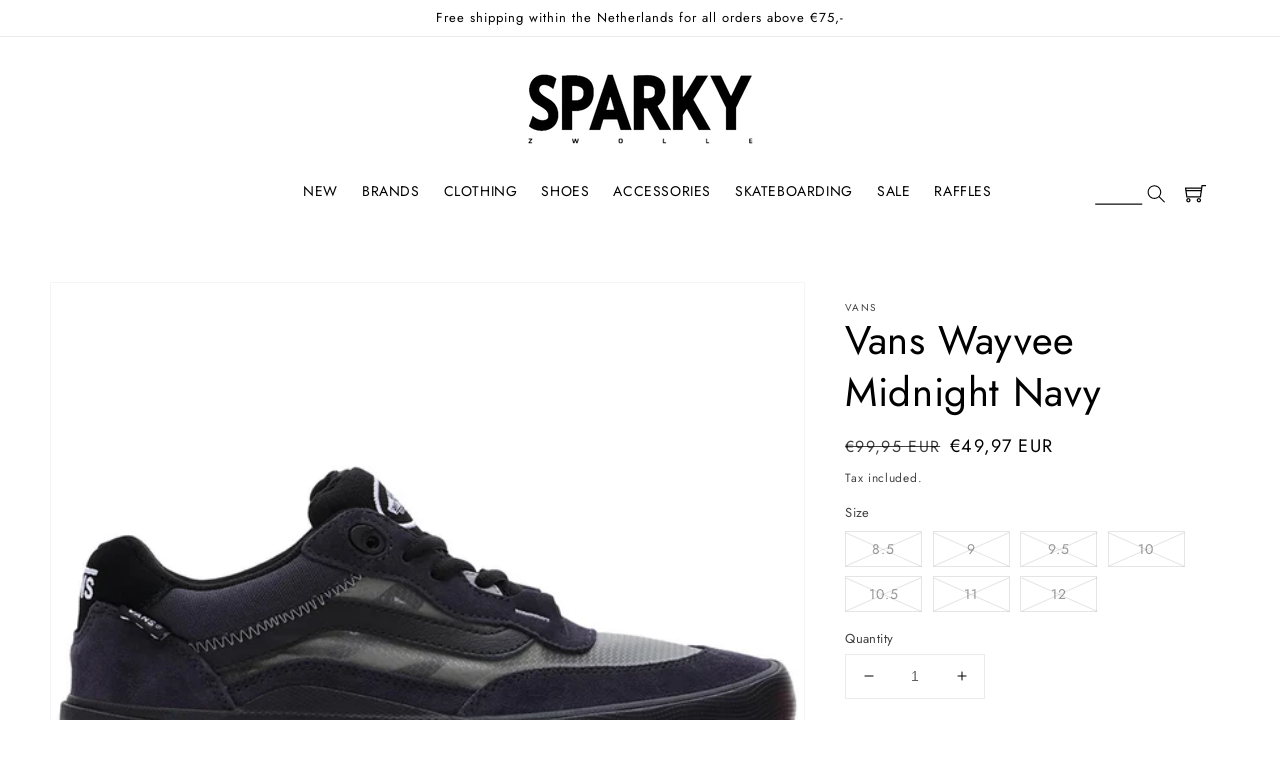

--- FILE ---
content_type: text/html; charset=utf-8
request_url: https://sparkystore.nl/products/vans-wayvee-midnight-navy
body_size: 29873
content:
<!doctype html>
<html class="no-js" lang="en">
  <head>
    <meta charset="utf-8">
    <meta http-equiv="X-UA-Compatible" content="IE=edge">
    <meta name="viewport" content="width=device-width,initial-scale=1">
    <meta name="theme-color" content="">
    <link rel="canonical" href="https://sparkystore.nl/products/vans-wayvee-midnight-navy">
    <link rel="preconnect" href="https://cdn.shopify.com" crossorigin><link rel="icon" type="image/png" href="//sparkystore.nl/cdn/shop/files/favicon-32x32_32x32.png?v=1649773297"><link rel="preconnect" href="https://fonts.shopifycdn.com" crossorigin><title>
      Vans Wayvee Midnight Navy
 &ndash; Sparky Online Store</title>

    
      <meta name="description" content="Vans Wayvee Midnight Navy">
    

    

    

    

    

<meta property="og:site_name" content="Sparky Online Store">
<meta property="og:url" content="https://sparkystore.nl/products/vans-wayvee-midnight-navy">
<meta property="og:title" content="Vans Wayvee Midnight Navy">
<meta property="og:type" content="product">
<meta property="og:description" content="Vans Wayvee Midnight Navy"><meta property="og:image" content="http://sparkystore.nl/cdn/shop/files/vans-wayvee-midnight-navy-1.jpg?v=1693236549">
  <meta property="og:image:secure_url" content="https://sparkystore.nl/cdn/shop/files/vans-wayvee-midnight-navy-1.jpg?v=1693236549">
  <meta property="og:image:width" content="800">
  <meta property="og:image:height" content="800"><meta property="og:price:amount" content="49,97">
  <meta property="og:price:currency" content="EUR"><meta name="twitter:card" content="summary_large_image">
<meta name="twitter:title" content="Vans Wayvee Midnight Navy">
<meta name="twitter:description" content="Vans Wayvee Midnight Navy">


    <script src="//sparkystore.nl/cdn/shop/t/3/assets/global.js?v=97398701748256292951635514819" defer="defer"></script>
    <script>window.performance && window.performance.mark && window.performance.mark('shopify.content_for_header.start');</script><meta id="shopify-digital-wallet" name="shopify-digital-wallet" content="/60886810850/digital_wallets/dialog">
<link rel="alternate" type="application/json+oembed" href="https://sparkystore.nl/products/vans-wayvee-midnight-navy.oembed">
<script async="async" src="/checkouts/internal/preloads.js?locale=en-NL"></script>
<script id="shopify-features" type="application/json">{"accessToken":"9e0acab095f695e8b5dfee8690ad1923","betas":["rich-media-storefront-analytics"],"domain":"sparkystore.nl","predictiveSearch":true,"shopId":60886810850,"locale":"en"}</script>
<script>var Shopify = Shopify || {};
Shopify.shop = "sparky-online-store.myshopify.com";
Shopify.locale = "en";
Shopify.currency = {"active":"EUR","rate":"1.0"};
Shopify.country = "NL";
Shopify.theme = {"name":"Sparky-DAWN\/main","id":128484409570,"schema_name":"Dawn","schema_version":"2.3.0","theme_store_id":null,"role":"main"};
Shopify.theme.handle = "null";
Shopify.theme.style = {"id":null,"handle":null};
Shopify.cdnHost = "sparkystore.nl/cdn";
Shopify.routes = Shopify.routes || {};
Shopify.routes.root = "/";</script>
<script type="module">!function(o){(o.Shopify=o.Shopify||{}).modules=!0}(window);</script>
<script>!function(o){function n(){var o=[];function n(){o.push(Array.prototype.slice.apply(arguments))}return n.q=o,n}var t=o.Shopify=o.Shopify||{};t.loadFeatures=n(),t.autoloadFeatures=n()}(window);</script>
<script id="shop-js-analytics" type="application/json">{"pageType":"product"}</script>
<script defer="defer" async type="module" src="//sparkystore.nl/cdn/shopifycloud/shop-js/modules/v2/client.init-shop-cart-sync_BN7fPSNr.en.esm.js"></script>
<script defer="defer" async type="module" src="//sparkystore.nl/cdn/shopifycloud/shop-js/modules/v2/chunk.common_Cbph3Kss.esm.js"></script>
<script defer="defer" async type="module" src="//sparkystore.nl/cdn/shopifycloud/shop-js/modules/v2/chunk.modal_DKumMAJ1.esm.js"></script>
<script type="module">
  await import("//sparkystore.nl/cdn/shopifycloud/shop-js/modules/v2/client.init-shop-cart-sync_BN7fPSNr.en.esm.js");
await import("//sparkystore.nl/cdn/shopifycloud/shop-js/modules/v2/chunk.common_Cbph3Kss.esm.js");
await import("//sparkystore.nl/cdn/shopifycloud/shop-js/modules/v2/chunk.modal_DKumMAJ1.esm.js");

  window.Shopify.SignInWithShop?.initShopCartSync?.({"fedCMEnabled":true,"windoidEnabled":true});

</script>
<script>(function() {
  var isLoaded = false;
  function asyncLoad() {
    if (isLoaded) return;
    isLoaded = true;
    var urls = ["https:\/\/cdn.shopify.com\/s\/files\/1\/0608\/8681\/0850\/t\/3\/assets\/booster_eu_cookie_60886810850.js?v=1661520693\u0026shop=sparky-online-store.myshopify.com"];
    for (var i = 0; i < urls.length; i++) {
      var s = document.createElement('script');
      s.type = 'text/javascript';
      s.async = true;
      s.src = urls[i];
      var x = document.getElementsByTagName('script')[0];
      x.parentNode.insertBefore(s, x);
    }
  };
  if(window.attachEvent) {
    window.attachEvent('onload', asyncLoad);
  } else {
    window.addEventListener('load', asyncLoad, false);
  }
})();</script>
<script id="__st">var __st={"a":60886810850,"offset":3600,"reqid":"7f1d23d2-68ea-4c85-af02-fe1b58c05358-1769769809","pageurl":"sparkystore.nl\/products\/vans-wayvee-midnight-navy","u":"a6a422c145e4","p":"product","rtyp":"product","rid":8593552146763};</script>
<script>window.ShopifyPaypalV4VisibilityTracking = true;</script>
<script id="captcha-bootstrap">!function(){'use strict';const t='contact',e='account',n='new_comment',o=[[t,t],['blogs',n],['comments',n],[t,'customer']],c=[[e,'customer_login'],[e,'guest_login'],[e,'recover_customer_password'],[e,'create_customer']],r=t=>t.map((([t,e])=>`form[action*='/${t}']:not([data-nocaptcha='true']) input[name='form_type'][value='${e}']`)).join(','),a=t=>()=>t?[...document.querySelectorAll(t)].map((t=>t.form)):[];function s(){const t=[...o],e=r(t);return a(e)}const i='password',u='form_key',d=['recaptcha-v3-token','g-recaptcha-response','h-captcha-response',i],f=()=>{try{return window.sessionStorage}catch{return}},m='__shopify_v',_=t=>t.elements[u];function p(t,e,n=!1){try{const o=window.sessionStorage,c=JSON.parse(o.getItem(e)),{data:r}=function(t){const{data:e,action:n}=t;return t[m]||n?{data:e,action:n}:{data:t,action:n}}(c);for(const[e,n]of Object.entries(r))t.elements[e]&&(t.elements[e].value=n);n&&o.removeItem(e)}catch(o){console.error('form repopulation failed',{error:o})}}const l='form_type',E='cptcha';function T(t){t.dataset[E]=!0}const w=window,h=w.document,L='Shopify',v='ce_forms',y='captcha';let A=!1;((t,e)=>{const n=(g='f06e6c50-85a8-45c8-87d0-21a2b65856fe',I='https://cdn.shopify.com/shopifycloud/storefront-forms-hcaptcha/ce_storefront_forms_captcha_hcaptcha.v1.5.2.iife.js',D={infoText:'Protected by hCaptcha',privacyText:'Privacy',termsText:'Terms'},(t,e,n)=>{const o=w[L][v],c=o.bindForm;if(c)return c(t,g,e,D).then(n);var r;o.q.push([[t,g,e,D],n]),r=I,A||(h.body.append(Object.assign(h.createElement('script'),{id:'captcha-provider',async:!0,src:r})),A=!0)});var g,I,D;w[L]=w[L]||{},w[L][v]=w[L][v]||{},w[L][v].q=[],w[L][y]=w[L][y]||{},w[L][y].protect=function(t,e){n(t,void 0,e),T(t)},Object.freeze(w[L][y]),function(t,e,n,w,h,L){const[v,y,A,g]=function(t,e,n){const i=e?o:[],u=t?c:[],d=[...i,...u],f=r(d),m=r(i),_=r(d.filter((([t,e])=>n.includes(e))));return[a(f),a(m),a(_),s()]}(w,h,L),I=t=>{const e=t.target;return e instanceof HTMLFormElement?e:e&&e.form},D=t=>v().includes(t);t.addEventListener('submit',(t=>{const e=I(t);if(!e)return;const n=D(e)&&!e.dataset.hcaptchaBound&&!e.dataset.recaptchaBound,o=_(e),c=g().includes(e)&&(!o||!o.value);(n||c)&&t.preventDefault(),c&&!n&&(function(t){try{if(!f())return;!function(t){const e=f();if(!e)return;const n=_(t);if(!n)return;const o=n.value;o&&e.removeItem(o)}(t);const e=Array.from(Array(32),(()=>Math.random().toString(36)[2])).join('');!function(t,e){_(t)||t.append(Object.assign(document.createElement('input'),{type:'hidden',name:u})),t.elements[u].value=e}(t,e),function(t,e){const n=f();if(!n)return;const o=[...t.querySelectorAll(`input[type='${i}']`)].map((({name:t})=>t)),c=[...d,...o],r={};for(const[a,s]of new FormData(t).entries())c.includes(a)||(r[a]=s);n.setItem(e,JSON.stringify({[m]:1,action:t.action,data:r}))}(t,e)}catch(e){console.error('failed to persist form',e)}}(e),e.submit())}));const S=(t,e)=>{t&&!t.dataset[E]&&(n(t,e.some((e=>e===t))),T(t))};for(const o of['focusin','change'])t.addEventListener(o,(t=>{const e=I(t);D(e)&&S(e,y())}));const B=e.get('form_key'),M=e.get(l),P=B&&M;t.addEventListener('DOMContentLoaded',(()=>{const t=y();if(P)for(const e of t)e.elements[l].value===M&&p(e,B);[...new Set([...A(),...v().filter((t=>'true'===t.dataset.shopifyCaptcha))])].forEach((e=>S(e,t)))}))}(h,new URLSearchParams(w.location.search),n,t,e,['guest_login'])})(!0,!0)}();</script>
<script integrity="sha256-4kQ18oKyAcykRKYeNunJcIwy7WH5gtpwJnB7kiuLZ1E=" data-source-attribution="shopify.loadfeatures" defer="defer" src="//sparkystore.nl/cdn/shopifycloud/storefront/assets/storefront/load_feature-a0a9edcb.js" crossorigin="anonymous"></script>
<script data-source-attribution="shopify.dynamic_checkout.dynamic.init">var Shopify=Shopify||{};Shopify.PaymentButton=Shopify.PaymentButton||{isStorefrontPortableWallets:!0,init:function(){window.Shopify.PaymentButton.init=function(){};var t=document.createElement("script");t.src="https://sparkystore.nl/cdn/shopifycloud/portable-wallets/latest/portable-wallets.en.js",t.type="module",document.head.appendChild(t)}};
</script>
<script data-source-attribution="shopify.dynamic_checkout.buyer_consent">
  function portableWalletsHideBuyerConsent(e){var t=document.getElementById("shopify-buyer-consent"),n=document.getElementById("shopify-subscription-policy-button");t&&n&&(t.classList.add("hidden"),t.setAttribute("aria-hidden","true"),n.removeEventListener("click",e))}function portableWalletsShowBuyerConsent(e){var t=document.getElementById("shopify-buyer-consent"),n=document.getElementById("shopify-subscription-policy-button");t&&n&&(t.classList.remove("hidden"),t.removeAttribute("aria-hidden"),n.addEventListener("click",e))}window.Shopify?.PaymentButton&&(window.Shopify.PaymentButton.hideBuyerConsent=portableWalletsHideBuyerConsent,window.Shopify.PaymentButton.showBuyerConsent=portableWalletsShowBuyerConsent);
</script>
<script data-source-attribution="shopify.dynamic_checkout.cart.bootstrap">document.addEventListener("DOMContentLoaded",(function(){function t(){return document.querySelector("shopify-accelerated-checkout-cart, shopify-accelerated-checkout")}if(t())Shopify.PaymentButton.init();else{new MutationObserver((function(e,n){t()&&(Shopify.PaymentButton.init(),n.disconnect())})).observe(document.body,{childList:!0,subtree:!0})}}));
</script>
<link rel="stylesheet" media="screen" href="//sparkystore.nl/cdn/shop/t/3/compiled_assets/styles.css?v=7898">
<script id="sections-script" data-sections="main-product,header,footer" defer="defer" src="//sparkystore.nl/cdn/shop/t/3/compiled_assets/scripts.js?v=7898"></script>
<script>window.performance && window.performance.mark && window.performance.mark('shopify.content_for_header.end');</script>


    <style data-shopify>
      @font-face {
  font-family: Jost;
  font-weight: 400;
  font-style: normal;
  font-display: swap;
  src: url("//sparkystore.nl/cdn/fonts/jost/jost_n4.d47a1b6347ce4a4c9f437608011273009d91f2b7.woff2") format("woff2"),
       url("//sparkystore.nl/cdn/fonts/jost/jost_n4.791c46290e672b3f85c3d1c651ef2efa3819eadd.woff") format("woff");
}

      @font-face {
  font-family: Jost;
  font-weight: 700;
  font-style: normal;
  font-display: swap;
  src: url("//sparkystore.nl/cdn/fonts/jost/jost_n7.921dc18c13fa0b0c94c5e2517ffe06139c3615a3.woff2") format("woff2"),
       url("//sparkystore.nl/cdn/fonts/jost/jost_n7.cbfc16c98c1e195f46c536e775e4e959c5f2f22b.woff") format("woff");
}

      @font-face {
  font-family: Jost;
  font-weight: 400;
  font-style: italic;
  font-display: swap;
  src: url("//sparkystore.nl/cdn/fonts/jost/jost_i4.b690098389649750ada222b9763d55796c5283a5.woff2") format("woff2"),
       url("//sparkystore.nl/cdn/fonts/jost/jost_i4.fd766415a47e50b9e391ae7ec04e2ae25e7e28b0.woff") format("woff");
}

      @font-face {
  font-family: Jost;
  font-weight: 700;
  font-style: italic;
  font-display: swap;
  src: url("//sparkystore.nl/cdn/fonts/jost/jost_i7.d8201b854e41e19d7ed9b1a31fe4fe71deea6d3f.woff2") format("woff2"),
       url("//sparkystore.nl/cdn/fonts/jost/jost_i7.eae515c34e26b6c853efddc3fc0c552e0de63757.woff") format("woff");
}

      @font-face {
  font-family: Jost;
  font-weight: 400;
  font-style: normal;
  font-display: swap;
  src: url("//sparkystore.nl/cdn/fonts/jost/jost_n4.d47a1b6347ce4a4c9f437608011273009d91f2b7.woff2") format("woff2"),
       url("//sparkystore.nl/cdn/fonts/jost/jost_n4.791c46290e672b3f85c3d1c651ef2efa3819eadd.woff") format("woff");
}


      :root {
        --font-body-family: Jost, sans-serif;
        --font-body-style: normal;
        --font-body-weight: 400;

        --font-heading-family: Jost, sans-serif;
        --font-heading-style: normal;
        --font-heading-weight: 400;

        --font-body-scale: 1.0;
        --font-heading-scale: 1.0;

        --color-base-text: 0, 0, 0;
        --color-base-background-1: 255, 255, 255;
        --color-base-background-2: 255, 255, 255;
        --color-base-solid-button-labels: 255, 255, 255;
        --color-base-outline-button-labels: 0, 0, 0;
        --color-base-accent-1: 48, 188, 94;
        --color-base-accent-2: 250, 250, 250;
        --payment-terms-background-color: #ffffff;

        --gradient-base-background-1: #ffffff;
        --gradient-base-background-2: #ffffff;
        --gradient-base-accent-1: #30bc5e;
        --gradient-base-accent-2: #fafafa;

        --page-width: 160rem;
        --page-width-margin: 2rem;
      }

      *,
      *::before,
      *::after {
        box-sizing: inherit;
      }

      html {
        box-sizing: border-box;
        font-size: calc(var(--font-body-scale) * 62.5%);
        height: 100%;
      }

      body {
        display: grid;
        grid-template-rows: auto auto 1fr auto;
        grid-template-columns: 100%;
        min-height: 100%;
        margin: 0;
        font-size: 1.5rem;
        letter-spacing: 0.06rem;
        line-height: calc(1 + 0.8 / var(--font-body-scale));
        font-family: var(--font-body-family);
        font-style: var(--font-body-style);
        font-weight: var(--font-body-weight);
      }

      @media screen and (min-width: 750px) {
        body {
          font-size: 1.6rem;
        }
      }

      /*ADDITIONAL FOOTER STYLING*/
      .footer__content-top {
        background: #fafafa;
      }
    </style>

    <link href="//sparkystore.nl/cdn/shop/t/3/assets/base.css?v=138794416572765002041739387995" rel="stylesheet" type="text/css" media="all" />
<link rel="preload" as="font" href="//sparkystore.nl/cdn/fonts/jost/jost_n4.d47a1b6347ce4a4c9f437608011273009d91f2b7.woff2" type="font/woff2" crossorigin><link rel="preload" as="font" href="//sparkystore.nl/cdn/fonts/jost/jost_n4.d47a1b6347ce4a4c9f437608011273009d91f2b7.woff2" type="font/woff2" crossorigin><link rel="stylesheet" href="//sparkystore.nl/cdn/shop/t/3/assets/component-predictive-search.css?v=10425135875555615991635514819" media="print" onload="this.media='all'"><script>document.documentElement.className = document.documentElement.className.replace('no-js', 'js');</script>

  
 <!--begin-boost-pfs-filter-css-->
   <link rel="preload stylesheet" href="//sparkystore.nl/cdn/shop/t/3/assets/boost-pfs-instant-search.css?v=150184241714290651141653050243" as="style"><link href="//sparkystore.nl/cdn/shop/t/3/assets/boost-pfs-custom.css?v=62666130050700682591663939602" rel="stylesheet" type="text/css" media="all" />
<style data-id="boost-pfs-style">
    .boost-pfs-filter-option-title-text {font-family: futura;}

   .boost-pfs-filter-tree-v .boost-pfs-filter-option-title-text:before {}
    .boost-pfs-filter-tree-v .boost-pfs-filter-option.boost-pfs-filter-option-collapsed .boost-pfs-filter-option-title-text:before {}
    .boost-pfs-filter-tree-h .boost-pfs-filter-option-title-heading:before {}

    .boost-pfs-filter-refine-by .boost-pfs-filter-option-title h3 {}

    .boost-pfs-filter-option-content .boost-pfs-filter-option-item-list .boost-pfs-filter-option-item button,
    .boost-pfs-filter-option-content .boost-pfs-filter-option-item-list .boost-pfs-filter-option-item .boost-pfs-filter-button,
    .boost-pfs-filter-option-range-amount input,
    .boost-pfs-filter-tree-v .boost-pfs-filter-refine-by .boost-pfs-filter-refine-by-items .refine-by-item,
    .boost-pfs-filter-refine-by-wrapper-v .boost-pfs-filter-refine-by .boost-pfs-filter-refine-by-items .refine-by-item,
    .boost-pfs-filter-refine-by .boost-pfs-filter-option-title,
    .boost-pfs-filter-refine-by .boost-pfs-filter-refine-by-items .refine-by-item>a,
    .boost-pfs-filter-refine-by>span,
    .boost-pfs-filter-clear,
    .boost-pfs-filter-clear-all{font-family: futura;}
    .boost-pfs-filter-tree-h .boost-pfs-filter-pc .boost-pfs-filter-refine-by-items .refine-by-item .boost-pfs-filter-clear .refine-by-type,
    .boost-pfs-filter-refine-by-wrapper-h .boost-pfs-filter-pc .boost-pfs-filter-refine-by-items .refine-by-item .boost-pfs-filter-clear .refine-by-type {}

    .boost-pfs-filter-option-multi-level-collections .boost-pfs-filter-option-multi-level-list .boost-pfs-filter-option-item .boost-pfs-filter-button-arrow .boost-pfs-arrow:before,
    .boost-pfs-filter-option-multi-level-tag .boost-pfs-filter-option-multi-level-list .boost-pfs-filter-option-item .boost-pfs-filter-button-arrow .boost-pfs-arrow:before {}

    .boost-pfs-filter-refine-by-wrapper-v .boost-pfs-filter-refine-by .boost-pfs-filter-refine-by-items .refine-by-item .boost-pfs-filter-clear:after,
    .boost-pfs-filter-refine-by-wrapper-v .boost-pfs-filter-refine-by .boost-pfs-filter-refine-by-items .refine-by-item .boost-pfs-filter-clear:before,
    .boost-pfs-filter-tree-v .boost-pfs-filter-refine-by .boost-pfs-filter-refine-by-items .refine-by-item .boost-pfs-filter-clear:after,
    .boost-pfs-filter-tree-v .boost-pfs-filter-refine-by .boost-pfs-filter-refine-by-items .refine-by-item .boost-pfs-filter-clear:before,
    .boost-pfs-filter-refine-by-wrapper-h .boost-pfs-filter-pc .boost-pfs-filter-refine-by-items .refine-by-item .boost-pfs-filter-clear:after,
    .boost-pfs-filter-refine-by-wrapper-h .boost-pfs-filter-pc .boost-pfs-filter-refine-by-items .refine-by-item .boost-pfs-filter-clear:before,
    .boost-pfs-filter-tree-h .boost-pfs-filter-pc .boost-pfs-filter-refine-by-items .refine-by-item .boost-pfs-filter-clear:after,
    .boost-pfs-filter-tree-h .boost-pfs-filter-pc .boost-pfs-filter-refine-by-items .refine-by-item .boost-pfs-filter-clear:before {}
    .boost-pfs-filter-option-range-slider .noUi-value-horizontal {}

    .boost-pfs-filter-tree-mobile-button button,
    .boost-pfs-filter-top-sorting-mobile button {font-family: futura !important;}
    .boost-pfs-filter-top-sorting-mobile button>span:after {}
  </style>
 <!--end-boost-pfs-filter-css-->

 
<script src="https://cdn.shopify.com/extensions/8d2c31d3-a828-4daf-820f-80b7f8e01c39/nova-eu-cookie-bar-gdpr-4/assets/nova-cookie-app-embed.js" type="text/javascript" defer="defer"></script>
<link href="https://cdn.shopify.com/extensions/8d2c31d3-a828-4daf-820f-80b7f8e01c39/nova-eu-cookie-bar-gdpr-4/assets/nova-cookie.css" rel="stylesheet" type="text/css" media="all">
<link href="https://monorail-edge.shopifysvc.com" rel="dns-prefetch">
<script>(function(){if ("sendBeacon" in navigator && "performance" in window) {try {var session_token_from_headers = performance.getEntriesByType('navigation')[0].serverTiming.find(x => x.name == '_s').description;} catch {var session_token_from_headers = undefined;}var session_cookie_matches = document.cookie.match(/_shopify_s=([^;]*)/);var session_token_from_cookie = session_cookie_matches && session_cookie_matches.length === 2 ? session_cookie_matches[1] : "";var session_token = session_token_from_headers || session_token_from_cookie || "";function handle_abandonment_event(e) {var entries = performance.getEntries().filter(function(entry) {return /monorail-edge.shopifysvc.com/.test(entry.name);});if (!window.abandonment_tracked && entries.length === 0) {window.abandonment_tracked = true;var currentMs = Date.now();var navigation_start = performance.timing.navigationStart;var payload = {shop_id: 60886810850,url: window.location.href,navigation_start,duration: currentMs - navigation_start,session_token,page_type: "product"};window.navigator.sendBeacon("https://monorail-edge.shopifysvc.com/v1/produce", JSON.stringify({schema_id: "online_store_buyer_site_abandonment/1.1",payload: payload,metadata: {event_created_at_ms: currentMs,event_sent_at_ms: currentMs}}));}}window.addEventListener('pagehide', handle_abandonment_event);}}());</script>
<script id="web-pixels-manager-setup">(function e(e,d,r,n,o){if(void 0===o&&(o={}),!Boolean(null===(a=null===(i=window.Shopify)||void 0===i?void 0:i.analytics)||void 0===a?void 0:a.replayQueue)){var i,a;window.Shopify=window.Shopify||{};var t=window.Shopify;t.analytics=t.analytics||{};var s=t.analytics;s.replayQueue=[],s.publish=function(e,d,r){return s.replayQueue.push([e,d,r]),!0};try{self.performance.mark("wpm:start")}catch(e){}var l=function(){var e={modern:/Edge?\/(1{2}[4-9]|1[2-9]\d|[2-9]\d{2}|\d{4,})\.\d+(\.\d+|)|Firefox\/(1{2}[4-9]|1[2-9]\d|[2-9]\d{2}|\d{4,})\.\d+(\.\d+|)|Chrom(ium|e)\/(9{2}|\d{3,})\.\d+(\.\d+|)|(Maci|X1{2}).+ Version\/(15\.\d+|(1[6-9]|[2-9]\d|\d{3,})\.\d+)([,.]\d+|)( \(\w+\)|)( Mobile\/\w+|) Safari\/|Chrome.+OPR\/(9{2}|\d{3,})\.\d+\.\d+|(CPU[ +]OS|iPhone[ +]OS|CPU[ +]iPhone|CPU IPhone OS|CPU iPad OS)[ +]+(15[._]\d+|(1[6-9]|[2-9]\d|\d{3,})[._]\d+)([._]\d+|)|Android:?[ /-](13[3-9]|1[4-9]\d|[2-9]\d{2}|\d{4,})(\.\d+|)(\.\d+|)|Android.+Firefox\/(13[5-9]|1[4-9]\d|[2-9]\d{2}|\d{4,})\.\d+(\.\d+|)|Android.+Chrom(ium|e)\/(13[3-9]|1[4-9]\d|[2-9]\d{2}|\d{4,})\.\d+(\.\d+|)|SamsungBrowser\/([2-9]\d|\d{3,})\.\d+/,legacy:/Edge?\/(1[6-9]|[2-9]\d|\d{3,})\.\d+(\.\d+|)|Firefox\/(5[4-9]|[6-9]\d|\d{3,})\.\d+(\.\d+|)|Chrom(ium|e)\/(5[1-9]|[6-9]\d|\d{3,})\.\d+(\.\d+|)([\d.]+$|.*Safari\/(?![\d.]+ Edge\/[\d.]+$))|(Maci|X1{2}).+ Version\/(10\.\d+|(1[1-9]|[2-9]\d|\d{3,})\.\d+)([,.]\d+|)( \(\w+\)|)( Mobile\/\w+|) Safari\/|Chrome.+OPR\/(3[89]|[4-9]\d|\d{3,})\.\d+\.\d+|(CPU[ +]OS|iPhone[ +]OS|CPU[ +]iPhone|CPU IPhone OS|CPU iPad OS)[ +]+(10[._]\d+|(1[1-9]|[2-9]\d|\d{3,})[._]\d+)([._]\d+|)|Android:?[ /-](13[3-9]|1[4-9]\d|[2-9]\d{2}|\d{4,})(\.\d+|)(\.\d+|)|Mobile Safari.+OPR\/([89]\d|\d{3,})\.\d+\.\d+|Android.+Firefox\/(13[5-9]|1[4-9]\d|[2-9]\d{2}|\d{4,})\.\d+(\.\d+|)|Android.+Chrom(ium|e)\/(13[3-9]|1[4-9]\d|[2-9]\d{2}|\d{4,})\.\d+(\.\d+|)|Android.+(UC? ?Browser|UCWEB|U3)[ /]?(15\.([5-9]|\d{2,})|(1[6-9]|[2-9]\d|\d{3,})\.\d+)\.\d+|SamsungBrowser\/(5\.\d+|([6-9]|\d{2,})\.\d+)|Android.+MQ{2}Browser\/(14(\.(9|\d{2,})|)|(1[5-9]|[2-9]\d|\d{3,})(\.\d+|))(\.\d+|)|K[Aa][Ii]OS\/(3\.\d+|([4-9]|\d{2,})\.\d+)(\.\d+|)/},d=e.modern,r=e.legacy,n=navigator.userAgent;return n.match(d)?"modern":n.match(r)?"legacy":"unknown"}(),u="modern"===l?"modern":"legacy",c=(null!=n?n:{modern:"",legacy:""})[u],f=function(e){return[e.baseUrl,"/wpm","/b",e.hashVersion,"modern"===e.buildTarget?"m":"l",".js"].join("")}({baseUrl:d,hashVersion:r,buildTarget:u}),m=function(e){var d=e.version,r=e.bundleTarget,n=e.surface,o=e.pageUrl,i=e.monorailEndpoint;return{emit:function(e){var a=e.status,t=e.errorMsg,s=(new Date).getTime(),l=JSON.stringify({metadata:{event_sent_at_ms:s},events:[{schema_id:"web_pixels_manager_load/3.1",payload:{version:d,bundle_target:r,page_url:o,status:a,surface:n,error_msg:t},metadata:{event_created_at_ms:s}}]});if(!i)return console&&console.warn&&console.warn("[Web Pixels Manager] No Monorail endpoint provided, skipping logging."),!1;try{return self.navigator.sendBeacon.bind(self.navigator)(i,l)}catch(e){}var u=new XMLHttpRequest;try{return u.open("POST",i,!0),u.setRequestHeader("Content-Type","text/plain"),u.send(l),!0}catch(e){return console&&console.warn&&console.warn("[Web Pixels Manager] Got an unhandled error while logging to Monorail."),!1}}}}({version:r,bundleTarget:l,surface:e.surface,pageUrl:self.location.href,monorailEndpoint:e.monorailEndpoint});try{o.browserTarget=l,function(e){var d=e.src,r=e.async,n=void 0===r||r,o=e.onload,i=e.onerror,a=e.sri,t=e.scriptDataAttributes,s=void 0===t?{}:t,l=document.createElement("script"),u=document.querySelector("head"),c=document.querySelector("body");if(l.async=n,l.src=d,a&&(l.integrity=a,l.crossOrigin="anonymous"),s)for(var f in s)if(Object.prototype.hasOwnProperty.call(s,f))try{l.dataset[f]=s[f]}catch(e){}if(o&&l.addEventListener("load",o),i&&l.addEventListener("error",i),u)u.appendChild(l);else{if(!c)throw new Error("Did not find a head or body element to append the script");c.appendChild(l)}}({src:f,async:!0,onload:function(){if(!function(){var e,d;return Boolean(null===(d=null===(e=window.Shopify)||void 0===e?void 0:e.analytics)||void 0===d?void 0:d.initialized)}()){var d=window.webPixelsManager.init(e)||void 0;if(d){var r=window.Shopify.analytics;r.replayQueue.forEach((function(e){var r=e[0],n=e[1],o=e[2];d.publishCustomEvent(r,n,o)})),r.replayQueue=[],r.publish=d.publishCustomEvent,r.visitor=d.visitor,r.initialized=!0}}},onerror:function(){return m.emit({status:"failed",errorMsg:"".concat(f," has failed to load")})},sri:function(e){var d=/^sha384-[A-Za-z0-9+/=]+$/;return"string"==typeof e&&d.test(e)}(c)?c:"",scriptDataAttributes:o}),m.emit({status:"loading"})}catch(e){m.emit({status:"failed",errorMsg:(null==e?void 0:e.message)||"Unknown error"})}}})({shopId: 60886810850,storefrontBaseUrl: "https://sparkystore.nl",extensionsBaseUrl: "https://extensions.shopifycdn.com/cdn/shopifycloud/web-pixels-manager",monorailEndpoint: "https://monorail-edge.shopifysvc.com/unstable/produce_batch",surface: "storefront-renderer",enabledBetaFlags: ["2dca8a86"],webPixelsConfigList: [{"id":"1013678411","configuration":"{\"config\":\"{\\\"pixel_id\\\":\\\"G-231FWSK1G6\\\",\\\"gtag_events\\\":[{\\\"type\\\":\\\"purchase\\\",\\\"action_label\\\":\\\"G-231FWSK1G6\\\"},{\\\"type\\\":\\\"page_view\\\",\\\"action_label\\\":\\\"G-231FWSK1G6\\\"},{\\\"type\\\":\\\"view_item\\\",\\\"action_label\\\":\\\"G-231FWSK1G6\\\"},{\\\"type\\\":\\\"search\\\",\\\"action_label\\\":\\\"G-231FWSK1G6\\\"},{\\\"type\\\":\\\"add_to_cart\\\",\\\"action_label\\\":\\\"G-231FWSK1G6\\\"},{\\\"type\\\":\\\"begin_checkout\\\",\\\"action_label\\\":\\\"G-231FWSK1G6\\\"},{\\\"type\\\":\\\"add_payment_info\\\",\\\"action_label\\\":\\\"G-231FWSK1G6\\\"}],\\\"enable_monitoring_mode\\\":false}\"}","eventPayloadVersion":"v1","runtimeContext":"OPEN","scriptVersion":"b2a88bafab3e21179ed38636efcd8a93","type":"APP","apiClientId":1780363,"privacyPurposes":[],"dataSharingAdjustments":{"protectedCustomerApprovalScopes":["read_customer_address","read_customer_email","read_customer_name","read_customer_personal_data","read_customer_phone"]}},{"id":"shopify-app-pixel","configuration":"{}","eventPayloadVersion":"v1","runtimeContext":"STRICT","scriptVersion":"0450","apiClientId":"shopify-pixel","type":"APP","privacyPurposes":["ANALYTICS","MARKETING"]},{"id":"shopify-custom-pixel","eventPayloadVersion":"v1","runtimeContext":"LAX","scriptVersion":"0450","apiClientId":"shopify-pixel","type":"CUSTOM","privacyPurposes":["ANALYTICS","MARKETING"]}],isMerchantRequest: false,initData: {"shop":{"name":"Sparky Online Store","paymentSettings":{"currencyCode":"EUR"},"myshopifyDomain":"sparky-online-store.myshopify.com","countryCode":"NL","storefrontUrl":"https:\/\/sparkystore.nl"},"customer":null,"cart":null,"checkout":null,"productVariants":[{"price":{"amount":49.97,"currencyCode":"EUR"},"product":{"title":"Vans Wayvee Midnight Navy","vendor":"Vans","id":"8593552146763","untranslatedTitle":"Vans Wayvee Midnight Navy","url":"\/products\/vans-wayvee-midnight-navy","type":"Shoes"},"id":"46856818098507","image":{"src":"\/\/sparkystore.nl\/cdn\/shop\/files\/vans-wayvee-midnight-navy-1.jpg?v=1693236549"},"sku":"1126888-245752","title":"8.5","untranslatedTitle":"8.5"},{"price":{"amount":49.97,"currencyCode":"EUR"},"product":{"title":"Vans Wayvee Midnight Navy","vendor":"Vans","id":"8593552146763","untranslatedTitle":"Vans Wayvee Midnight Navy","url":"\/products\/vans-wayvee-midnight-navy","type":"Shoes"},"id":"46856818131275","image":{"src":"\/\/sparkystore.nl\/cdn\/shop\/files\/vans-wayvee-midnight-navy-1.jpg?v=1693236549"},"sku":"1126888-238526","title":"9","untranslatedTitle":"9"},{"price":{"amount":49.97,"currencyCode":"EUR"},"product":{"title":"Vans Wayvee Midnight Navy","vendor":"Vans","id":"8593552146763","untranslatedTitle":"Vans Wayvee Midnight Navy","url":"\/products\/vans-wayvee-midnight-navy","type":"Shoes"},"id":"46856818164043","image":{"src":"\/\/sparkystore.nl\/cdn\/shop\/files\/vans-wayvee-midnight-navy-1.jpg?v=1693236549"},"sku":"1126888-238527","title":"9.5","untranslatedTitle":"9.5"},{"price":{"amount":49.97,"currencyCode":"EUR"},"product":{"title":"Vans Wayvee Midnight Navy","vendor":"Vans","id":"8593552146763","untranslatedTitle":"Vans Wayvee Midnight Navy","url":"\/products\/vans-wayvee-midnight-navy","type":"Shoes"},"id":"46856818196811","image":{"src":"\/\/sparkystore.nl\/cdn\/shop\/files\/vans-wayvee-midnight-navy-1.jpg?v=1693236549"},"sku":"1126888-238528","title":"10","untranslatedTitle":"10"},{"price":{"amount":49.97,"currencyCode":"EUR"},"product":{"title":"Vans Wayvee Midnight Navy","vendor":"Vans","id":"8593552146763","untranslatedTitle":"Vans Wayvee Midnight Navy","url":"\/products\/vans-wayvee-midnight-navy","type":"Shoes"},"id":"46856818229579","image":{"src":"\/\/sparkystore.nl\/cdn\/shop\/files\/vans-wayvee-midnight-navy-1.jpg?v=1693236549"},"sku":"1126888-238529","title":"10.5","untranslatedTitle":"10.5"},{"price":{"amount":49.97,"currencyCode":"EUR"},"product":{"title":"Vans Wayvee Midnight Navy","vendor":"Vans","id":"8593552146763","untranslatedTitle":"Vans Wayvee Midnight Navy","url":"\/products\/vans-wayvee-midnight-navy","type":"Shoes"},"id":"46856818262347","image":{"src":"\/\/sparkystore.nl\/cdn\/shop\/files\/vans-wayvee-midnight-navy-1.jpg?v=1693236549"},"sku":"1126888-238530","title":"11","untranslatedTitle":"11"},{"price":{"amount":49.97,"currencyCode":"EUR"},"product":{"title":"Vans Wayvee Midnight Navy","vendor":"Vans","id":"8593552146763","untranslatedTitle":"Vans Wayvee Midnight Navy","url":"\/products\/vans-wayvee-midnight-navy","type":"Shoes"},"id":"46856818295115","image":{"src":"\/\/sparkystore.nl\/cdn\/shop\/files\/vans-wayvee-midnight-navy-1.jpg?v=1693236549"},"sku":"1126888-245753","title":"12","untranslatedTitle":"12"}],"purchasingCompany":null},},"https://sparkystore.nl/cdn","1d2a099fw23dfb22ep557258f5m7a2edbae",{"modern":"","legacy":""},{"shopId":"60886810850","storefrontBaseUrl":"https:\/\/sparkystore.nl","extensionBaseUrl":"https:\/\/extensions.shopifycdn.com\/cdn\/shopifycloud\/web-pixels-manager","surface":"storefront-renderer","enabledBetaFlags":"[\"2dca8a86\"]","isMerchantRequest":"false","hashVersion":"1d2a099fw23dfb22ep557258f5m7a2edbae","publish":"custom","events":"[[\"page_viewed\",{}],[\"product_viewed\",{\"productVariant\":{\"price\":{\"amount\":49.97,\"currencyCode\":\"EUR\"},\"product\":{\"title\":\"Vans Wayvee Midnight Navy\",\"vendor\":\"Vans\",\"id\":\"8593552146763\",\"untranslatedTitle\":\"Vans Wayvee Midnight Navy\",\"url\":\"\/products\/vans-wayvee-midnight-navy\",\"type\":\"Shoes\"},\"id\":\"46856818098507\",\"image\":{\"src\":\"\/\/sparkystore.nl\/cdn\/shop\/files\/vans-wayvee-midnight-navy-1.jpg?v=1693236549\"},\"sku\":\"1126888-245752\",\"title\":\"8.5\",\"untranslatedTitle\":\"8.5\"}}]]"});</script><script>
  window.ShopifyAnalytics = window.ShopifyAnalytics || {};
  window.ShopifyAnalytics.meta = window.ShopifyAnalytics.meta || {};
  window.ShopifyAnalytics.meta.currency = 'EUR';
  var meta = {"product":{"id":8593552146763,"gid":"gid:\/\/shopify\/Product\/8593552146763","vendor":"Vans","type":"Shoes","handle":"vans-wayvee-midnight-navy","variants":[{"id":46856818098507,"price":4997,"name":"Vans Wayvee Midnight Navy - 8.5","public_title":"8.5","sku":"1126888-245752"},{"id":46856818131275,"price":4997,"name":"Vans Wayvee Midnight Navy - 9","public_title":"9","sku":"1126888-238526"},{"id":46856818164043,"price":4997,"name":"Vans Wayvee Midnight Navy - 9.5","public_title":"9.5","sku":"1126888-238527"},{"id":46856818196811,"price":4997,"name":"Vans Wayvee Midnight Navy - 10","public_title":"10","sku":"1126888-238528"},{"id":46856818229579,"price":4997,"name":"Vans Wayvee Midnight Navy - 10.5","public_title":"10.5","sku":"1126888-238529"},{"id":46856818262347,"price":4997,"name":"Vans Wayvee Midnight Navy - 11","public_title":"11","sku":"1126888-238530"},{"id":46856818295115,"price":4997,"name":"Vans Wayvee Midnight Navy - 12","public_title":"12","sku":"1126888-245753"}],"remote":false},"page":{"pageType":"product","resourceType":"product","resourceId":8593552146763,"requestId":"7f1d23d2-68ea-4c85-af02-fe1b58c05358-1769769809"}};
  for (var attr in meta) {
    window.ShopifyAnalytics.meta[attr] = meta[attr];
  }
</script>
<script class="analytics">
  (function () {
    var customDocumentWrite = function(content) {
      var jquery = null;

      if (window.jQuery) {
        jquery = window.jQuery;
      } else if (window.Checkout && window.Checkout.$) {
        jquery = window.Checkout.$;
      }

      if (jquery) {
        jquery('body').append(content);
      }
    };

    var hasLoggedConversion = function(token) {
      if (token) {
        return document.cookie.indexOf('loggedConversion=' + token) !== -1;
      }
      return false;
    }

    var setCookieIfConversion = function(token) {
      if (token) {
        var twoMonthsFromNow = new Date(Date.now());
        twoMonthsFromNow.setMonth(twoMonthsFromNow.getMonth() + 2);

        document.cookie = 'loggedConversion=' + token + '; expires=' + twoMonthsFromNow;
      }
    }

    var trekkie = window.ShopifyAnalytics.lib = window.trekkie = window.trekkie || [];
    if (trekkie.integrations) {
      return;
    }
    trekkie.methods = [
      'identify',
      'page',
      'ready',
      'track',
      'trackForm',
      'trackLink'
    ];
    trekkie.factory = function(method) {
      return function() {
        var args = Array.prototype.slice.call(arguments);
        args.unshift(method);
        trekkie.push(args);
        return trekkie;
      };
    };
    for (var i = 0; i < trekkie.methods.length; i++) {
      var key = trekkie.methods[i];
      trekkie[key] = trekkie.factory(key);
    }
    trekkie.load = function(config) {
      trekkie.config = config || {};
      trekkie.config.initialDocumentCookie = document.cookie;
      var first = document.getElementsByTagName('script')[0];
      var script = document.createElement('script');
      script.type = 'text/javascript';
      script.onerror = function(e) {
        var scriptFallback = document.createElement('script');
        scriptFallback.type = 'text/javascript';
        scriptFallback.onerror = function(error) {
                var Monorail = {
      produce: function produce(monorailDomain, schemaId, payload) {
        var currentMs = new Date().getTime();
        var event = {
          schema_id: schemaId,
          payload: payload,
          metadata: {
            event_created_at_ms: currentMs,
            event_sent_at_ms: currentMs
          }
        };
        return Monorail.sendRequest("https://" + monorailDomain + "/v1/produce", JSON.stringify(event));
      },
      sendRequest: function sendRequest(endpointUrl, payload) {
        // Try the sendBeacon API
        if (window && window.navigator && typeof window.navigator.sendBeacon === 'function' && typeof window.Blob === 'function' && !Monorail.isIos12()) {
          var blobData = new window.Blob([payload], {
            type: 'text/plain'
          });

          if (window.navigator.sendBeacon(endpointUrl, blobData)) {
            return true;
          } // sendBeacon was not successful

        } // XHR beacon

        var xhr = new XMLHttpRequest();

        try {
          xhr.open('POST', endpointUrl);
          xhr.setRequestHeader('Content-Type', 'text/plain');
          xhr.send(payload);
        } catch (e) {
          console.log(e);
        }

        return false;
      },
      isIos12: function isIos12() {
        return window.navigator.userAgent.lastIndexOf('iPhone; CPU iPhone OS 12_') !== -1 || window.navigator.userAgent.lastIndexOf('iPad; CPU OS 12_') !== -1;
      }
    };
    Monorail.produce('monorail-edge.shopifysvc.com',
      'trekkie_storefront_load_errors/1.1',
      {shop_id: 60886810850,
      theme_id: 128484409570,
      app_name: "storefront",
      context_url: window.location.href,
      source_url: "//sparkystore.nl/cdn/s/trekkie.storefront.c59ea00e0474b293ae6629561379568a2d7c4bba.min.js"});

        };
        scriptFallback.async = true;
        scriptFallback.src = '//sparkystore.nl/cdn/s/trekkie.storefront.c59ea00e0474b293ae6629561379568a2d7c4bba.min.js';
        first.parentNode.insertBefore(scriptFallback, first);
      };
      script.async = true;
      script.src = '//sparkystore.nl/cdn/s/trekkie.storefront.c59ea00e0474b293ae6629561379568a2d7c4bba.min.js';
      first.parentNode.insertBefore(script, first);
    };
    trekkie.load(
      {"Trekkie":{"appName":"storefront","development":false,"defaultAttributes":{"shopId":60886810850,"isMerchantRequest":null,"themeId":128484409570,"themeCityHash":"2029464892753999968","contentLanguage":"en","currency":"EUR","eventMetadataId":"45379dac-7b90-4030-abf6-f99c70438ddf"},"isServerSideCookieWritingEnabled":true,"monorailRegion":"shop_domain","enabledBetaFlags":["65f19447","b5387b81"]},"Session Attribution":{},"S2S":{"facebookCapiEnabled":false,"source":"trekkie-storefront-renderer","apiClientId":580111}}
    );

    var loaded = false;
    trekkie.ready(function() {
      if (loaded) return;
      loaded = true;

      window.ShopifyAnalytics.lib = window.trekkie;

      var originalDocumentWrite = document.write;
      document.write = customDocumentWrite;
      try { window.ShopifyAnalytics.merchantGoogleAnalytics.call(this); } catch(error) {};
      document.write = originalDocumentWrite;

      window.ShopifyAnalytics.lib.page(null,{"pageType":"product","resourceType":"product","resourceId":8593552146763,"requestId":"7f1d23d2-68ea-4c85-af02-fe1b58c05358-1769769809","shopifyEmitted":true});

      var match = window.location.pathname.match(/checkouts\/(.+)\/(thank_you|post_purchase)/)
      var token = match? match[1]: undefined;
      if (!hasLoggedConversion(token)) {
        setCookieIfConversion(token);
        window.ShopifyAnalytics.lib.track("Viewed Product",{"currency":"EUR","variantId":46856818098507,"productId":8593552146763,"productGid":"gid:\/\/shopify\/Product\/8593552146763","name":"Vans Wayvee Midnight Navy - 8.5","price":"49.97","sku":"1126888-245752","brand":"Vans","variant":"8.5","category":"Shoes","nonInteraction":true,"remote":false},undefined,undefined,{"shopifyEmitted":true});
      window.ShopifyAnalytics.lib.track("monorail:\/\/trekkie_storefront_viewed_product\/1.1",{"currency":"EUR","variantId":46856818098507,"productId":8593552146763,"productGid":"gid:\/\/shopify\/Product\/8593552146763","name":"Vans Wayvee Midnight Navy - 8.5","price":"49.97","sku":"1126888-245752","brand":"Vans","variant":"8.5","category":"Shoes","nonInteraction":true,"remote":false,"referer":"https:\/\/sparkystore.nl\/products\/vans-wayvee-midnight-navy"});
      }
    });


        var eventsListenerScript = document.createElement('script');
        eventsListenerScript.async = true;
        eventsListenerScript.src = "//sparkystore.nl/cdn/shopifycloud/storefront/assets/shop_events_listener-3da45d37.js";
        document.getElementsByTagName('head')[0].appendChild(eventsListenerScript);

})();</script>
  <script>
  if (!window.ga || (window.ga && typeof window.ga !== 'function')) {
    window.ga = function ga() {
      (window.ga.q = window.ga.q || []).push(arguments);
      if (window.Shopify && window.Shopify.analytics && typeof window.Shopify.analytics.publish === 'function') {
        window.Shopify.analytics.publish("ga_stub_called", {}, {sendTo: "google_osp_migration"});
      }
      console.error("Shopify's Google Analytics stub called with:", Array.from(arguments), "\nSee https://help.shopify.com/manual/promoting-marketing/pixels/pixel-migration#google for more information.");
    };
    if (window.Shopify && window.Shopify.analytics && typeof window.Shopify.analytics.publish === 'function') {
      window.Shopify.analytics.publish("ga_stub_initialized", {}, {sendTo: "google_osp_migration"});
    }
  }
</script>
<script
  defer
  src="https://sparkystore.nl/cdn/shopifycloud/perf-kit/shopify-perf-kit-3.1.0.min.js"
  data-application="storefront-renderer"
  data-shop-id="60886810850"
  data-render-region="gcp-us-east1"
  data-page-type="product"
  data-theme-instance-id="128484409570"
  data-theme-name="Dawn"
  data-theme-version="2.3.0"
  data-monorail-region="shop_domain"
  data-resource-timing-sampling-rate="10"
  data-shs="true"
  data-shs-beacon="true"
  data-shs-export-with-fetch="true"
  data-shs-logs-sample-rate="1"
  data-shs-beacon-endpoint="https://sparkystore.nl/api/collect"
></script>
</head>

  <body class="gradient">
    <a class="skip-to-content-link button visually-hidden" href="#MainContent">
      Skip to content
    </a>

    <div id="shopify-section-announcement-bar" class="shopify-section"><div class="announcement-bar color-background-1 gradient" role="region" aria-label="Announcement" ><p class="announcement-bar__message h5">
                Free shipping within the Netherlands for all orders above €75,-
</p></div>
</div>
    <div id="shopify-section-header" class="shopify-section"><link rel="stylesheet" href="//sparkystore.nl/cdn/shop/t/3/assets/component-list-menu.css?v=59403743751772599971654171532" media="print" onload="this.media='all'">
<link rel="stylesheet" href="//sparkystore.nl/cdn/shop/t/3/assets/component-search.css?v=128662198121899399791635514819" media="print" onload="this.media='all'">
<link rel="stylesheet" href="//sparkystore.nl/cdn/shop/t/3/assets/component-menu-drawer.css?v=65577390404613764191653482603" media="print" onload="this.media='all'">
<link rel="stylesheet" href="//sparkystore.nl/cdn/shop/t/3/assets/component-cart-notification.css?v=96916171282579605631654507035" media="print" onload="this.media='all'">
<link rel="stylesheet" href="//sparkystore.nl/cdn/shop/t/3/assets/component-cart-items.css?v=9303345466418729751635514819" media="print" onload="this.media='all'"><link rel="stylesheet" href="//sparkystore.nl/cdn/shop/t/3/assets/component-price.css?v=5328827735059554991635514819" media="print" onload="this.media='all'">
  <link rel="stylesheet" href="//sparkystore.nl/cdn/shop/t/3/assets/component-loading-overlay.css?v=167310470843593579841635514819" media="print" onload="this.media='all'"><noscript><link href="//sparkystore.nl/cdn/shop/t/3/assets/component-list-menu.css?v=59403743751772599971654171532" rel="stylesheet" type="text/css" media="all" /></noscript>
<noscript><link href="//sparkystore.nl/cdn/shop/t/3/assets/component-search.css?v=128662198121899399791635514819" rel="stylesheet" type="text/css" media="all" /></noscript>
<noscript><link href="//sparkystore.nl/cdn/shop/t/3/assets/component-menu-drawer.css?v=65577390404613764191653482603" rel="stylesheet" type="text/css" media="all" /></noscript>
<noscript><link href="//sparkystore.nl/cdn/shop/t/3/assets/component-cart-notification.css?v=96916171282579605631654507035" rel="stylesheet" type="text/css" media="all" /></noscript>
<noscript><link href="//sparkystore.nl/cdn/shop/t/3/assets/component-cart-items.css?v=9303345466418729751635514819" rel="stylesheet" type="text/css" media="all" /></noscript>

<style>
/* SEARCH ICON STYLING 
  #searchline {
    background-color: #000;
    content: "";
    height: 1px;
    width: 6rem;
    margin-left: -6.6rem;
    margin-top: 3.2rem;
  }
*/ 
/*MOB STYLING*/
  @media screen and (max-width: 749px) {
    .menu-drawer-container {
      padding-left: 1rem;
    }
  }

  @media screen and (max-width: 1023px) {
    /*.header--top-center * > .header__search {
      padding-right: 2rem;
    }*/

    .header__inline-menu {
      grid-area: icons;
    }

    .header__icons {
    grid-area: initial;
    flex-direction: column;
    align-items: end;
    }

    .header__icon--cart {
      justify-content: end !important;
    }

    .header__icon--menu {
      margin-left: -2rem !important;
    }
  }

  header-drawer {
    justify-self: start;
    margin-left: -1.2rem;
  }

  @media screen and (min-width: 1024px) {
    header-drawer {
      display: none;
    }
  }

  .menu-drawer-container {
    display: flex;
  }

  .list-menu {
    list-style: none;
    padding: 0;
    margin: 0;
  }

  .list-menu--inline {
    display: inline-flex;
    /*flex-wrap: wrap;*/
  }

  summary.list-menu__item {
    padding-right: 2.7rem;
  }

  .list-menu__item {
    display: flex;
    align-items: center;
    line-height: calc(1 + 0.3 / var(--font-body-scale));
  }

  .list-menu__item--link {
    text-decoration: none;
    padding-bottom: 1rem;
    padding-top: 1rem;
    line-height: calc(1 + 0.8 / var(--font-body-scale));
  }

  @media screen and (min-width: 750px) {
    .list-menu__item--link {
      padding-bottom: 0.5rem;
      padding-top: 0.5rem;
    }
  }
</style>

<script src="//sparkystore.nl/cdn/shop/t/3/assets/details-disclosure.js?v=118626640824924522881635514819" defer="defer"></script>
<script src="//sparkystore.nl/cdn/shop/t/3/assets/details-modal.js?v=4511761896672669691635514819" defer="defer"></script>
<script src="//sparkystore.nl/cdn/shop/t/3/assets/cart-notification.js?v=18770815536247936311635514819" defer="defer"></script>

<svg xmlns="http://www.w3.org/2000/svg" class="hidden"> 
  <symbol id="icon-search" viewBox="0 0 66.8 18.5" fill="#000000">
    <g transform="matrix(1, 0, 0, 1, 3.915285, 6.014709)">
    </g>
    <g>
        <g>
            <path d="M66.8,15.9l-5.2-5.2c1-1.1,1.6-2.6,1.6-4.2c0-3.6-2.9-6.5-6.5-6.5c-1.7,0-3.4,0.7-4.6,1.9c-1.2,1.2-1.9,2.9-1.9,4.6
                c0,3.6,2.9,6.5,6.5,6.5c1.6,0,3.1-0.6,4.2-1.6l5.2,5.2L66.8,15.9z M56.7,12c-3,0-5.5-2.5-5.5-5.5c0-1.5,0.6-2.9,1.6-3.9
                c1-1,2.4-1.6,3.9-1.6c3,0,5.5,2.5,5.5,5.5C62.2,9.5,59.8,12,56.7,12z"/>
        </g>
        <g>
            <rect x="0.7" y="17.9" class="st0" width="43.9" height="0.1"/>
            <g>
                <rect x="0.2" y="17.4" width="44.9" height="1.1"/>
            </g>
        </g>
    </g>
  </symbol>
  <!--<symbol id="icon-search" viewbox="0 0 500 500" fill="none">
    <path d="M 69.227 20.7 L 64.054 15.527 C 65.029 14.39 65.623 12.916 65.623 11.304 C 65.623 7.72 62.707 4.804 59.123 4.804 C 57.387 4.804 55.754 5.48 54.525 6.707 C 53.298 7.935 52.622 9.568 52.623 11.304 C 52.623 14.888 55.539 17.804 59.123 17.804 C 60.735 17.804 62.21 17.21 63.347 16.235 L 68.52 21.408 L 69.227 20.7 Z M 59.123 16.804 C 56.091 16.804 53.623 14.337 53.623 11.304 C 53.622 9.834 54.194 8.453 55.233 7.415 C 56.271 6.376 57.653 5.804 59.123 5.804 C 62.155 5.804 64.623 8.271 64.623 11.304 C 64.623 14.336 62.155 16.804 59.123 16.804 Z" fill="#000000"/>
    <rect x="3.067" y="22.675" width="43.89" height="0.099" style="fill: rgb(216, 216, 216); stroke: rgb(0, 0, 0);"/>
    <<path d="M16.604 15.868l-5.173-5.173c0.975-1.137 1.569-2.611 1.569-4.223 0-3.584-2.916-6.5-6.5-6.5-1.736 0-3.369 0.676-4.598 1.903-1.227 1.228-1.903 2.861-1.902 4.597 0 3.584 2.916 6.5 6.5 6.5 1.612 0 3.087-0.594 4.224-1.569l5.173 5.173 0.707-0.708zM6.5 11.972c-3.032 0-5.5-2.467-5.5-5.5-0.001-1.47 0.571-2.851 1.61-3.889 1.038-1.039 2.42-1.611 3.89-1.611 3.032 0 5.5 2.467 5.5 5.5 0 3.032-2.468 5.5-5.5 5.5z" fill="currentColor" />
    path fill-rule="evenodd" clip-rule="evenodd" d="M11.03 11.68A5.784 5.784 0 112.85 3.5a5.784 5.784 0 018.18 8.18zm.26 1.12a6.78 6.78 0 11.72-.7l5.4 5.4a.5.5 0 11-.71.7l-5.41-5.4z" fill="currentColor"/>
  </symbol>-->

  <symbol id="icon-close" class="icon icon-close" fill="none" viewBox="0 0 18 17">
    <path d="M.865 15.978a.5.5 0 00.707.707l7.433-7.431 7.579 7.282a.501.501 0 00.846-.37.5.5 0 00-.153-.351L9.712 8.546l7.417-7.416a.5.5 0 10-.707-.708L8.991 7.853 1.413.573a.5.5 0 10-.693.72l7.563 7.268-7.418 7.417z" fill="currentColor">
  </symbol>
</svg>
<div class="header-wrapper ">
  <header class="header header--top-center page-width header--has-menu"><header-drawer data-breakpoint="tablet">
        <details id="Details-menu-drawer-container" class="menu-drawer-container">
          <summary class="header__icon header__icon--menu header__icon--summary link focus-inset" aria-label="Menu">
            <span>
              <svg xmlns="http://www.w3.org/2000/svg" aria-hidden="true" focusable="false" role="presentation" class="icon icon-hamburger" fill="none" viewBox="0 0 18 16">
  <path d="M1 .5a.5.5 0 100 1h15.71a.5.5 0 000-1H1zM.5 8a.5.5 0 01.5-.5h15.71a.5.5 0 010 1H1A.5.5 0 01.5 8zm0 7a.5.5 0 01.5-.5h15.71a.5.5 0 010 1H1a.5.5 0 01-.5-.5z" fill="currentColor">
</svg>

              <svg xmlns="http://www.w3.org/2000/svg" aria-hidden="true" focusable="false" role="presentation" class="icon icon-close" fill="none" viewBox="0 0 18 17">
  <path d="M.865 15.978a.5.5 0 00.707.707l7.433-7.431 7.579 7.282a.501.501 0 00.846-.37.5.5 0 00-.153-.351L9.712 8.546l7.417-7.416a.5.5 0 10-.707-.708L8.991 7.853 1.413.573a.5.5 0 10-.693.72l7.563 7.268-7.418 7.417z" fill="currentColor">
</svg>

            </span>
          </summary>
          <div id="menu-drawer" class="menu-drawer motion-reduce" tabindex="-1">
            <div class="menu-drawer__inner-container">
              <div class="menu-drawer__navigation-container">
                <nav class="menu-drawer__navigation">
                  <ul class="menu-drawer__menu list-menu" role="list"><li><a href="/collections/new-arrivals" class="menu-drawer__menu-item list-menu__item link link--text focus-inset">
                            NEW
                          </a></li><li><details id="Details-menu-drawer-menu-item-2">
                            <summary class="menu-drawer__menu-item list-menu__item link link--text focus-inset">
                              BRANDS
                              <svg viewBox="0 0 14 10" fill="none" aria-hidden="true" focusable="false" role="presentation" class="icon icon-arrow" xmlns="http://www.w3.org/2000/svg">
  <path fill-rule="evenodd" clip-rule="evenodd" d="M8.537.808a.5.5 0 01.817-.162l4 4a.5.5 0 010 .708l-4 4a.5.5 0 11-.708-.708L11.793 5.5H1a.5.5 0 010-1h10.793L8.646 1.354a.5.5 0 01-.109-.546z" fill="currentColor">
</svg>

                              <svg aria-hidden="true" focusable="false" role="presentation" class="icon icon-caret" viewBox="0 0 10 6">
  <path fill-rule="evenodd" clip-rule="evenodd" d="M9.354.646a.5.5 0 00-.708 0L5 4.293 1.354.646a.5.5 0 00-.708.708l4 4a.5.5 0 00.708 0l4-4a.5.5 0 000-.708z" fill="currentColor">
</svg>

                            </summary>
                            <div id="link-BRANDS" class="menu-drawer__submenu motion-reduce" tabindex="-1">
                              <div class="menu-drawer__inner-submenu">
                                <button class="menu-drawer__close-button link link--text focus-inset" aria-expanded="true">
                                  <svg viewBox="0 0 14 10" fill="none" aria-hidden="true" focusable="false" role="presentation" class="icon icon-arrow" xmlns="http://www.w3.org/2000/svg">
  <path fill-rule="evenodd" clip-rule="evenodd" d="M8.537.808a.5.5 0 01.817-.162l4 4a.5.5 0 010 .708l-4 4a.5.5 0 11-.708-.708L11.793 5.5H1a.5.5 0 010-1h10.793L8.646 1.354a.5.5 0 01-.109-.546z" fill="currentColor">
</svg>

                                  BRANDS
                                </button>
                                <ul class="menu-drawer__menu list-menu" role="list" tabindex="-1"><li><a href="/collections/adidas" class="menu-drawer__menu-item link link--text list-menu__item focus-inset">
                                          adidas
                                        </a></li><li><a href="/collections/alltimers" class="menu-drawer__menu-item link link--text list-menu__item focus-inset">
                                          Alltimers
                                        </a></li><li><a href="/collections/am-fm" class="menu-drawer__menu-item link link--text list-menu__item focus-inset">
                                          AM-FM
                                        </a></li><li><a href="/collections/anti-hero" class="menu-drawer__menu-item link link--text list-menu__item focus-inset">
                                          Anti Hero
                                        </a></li><li><a href="/collections/baker" class="menu-drawer__menu-item link link--text list-menu__item focus-inset">
                                          Baker
                                        </a></li><li><a href="/collections/bones-bearings" class="menu-drawer__menu-item link link--text list-menu__item focus-inset">
                                          Bones
                                        </a></li><li><a href="/collections/bronze-56k" class="menu-drawer__menu-item link link--text list-menu__item focus-inset">
                                          Bronze 56K
                                        </a></li><li><a href="/collections/buttergoods" class="menu-drawer__menu-item link link--text list-menu__item focus-inset">
                                          Butter Goods
                                        </a></li><li><a href="/collections/carhartt-wip" class="menu-drawer__menu-item link link--text list-menu__item focus-inset">
                                          Carhartt WIP
                                        </a></li><li><a href="/collections/cash-only" class="menu-drawer__menu-item link link--text list-menu__item focus-inset">
                                          Cash Only
                                        </a></li><li><a href="/collections/chocolate" class="menu-drawer__menu-item link link--text list-menu__item focus-inset">
                                          Chocolate
                                        </a></li><li><a href="/collections/civilist" class="menu-drawer__menu-item link link--text list-menu__item focus-inset">
                                          Civilist
                                        </a></li><li><a href="/collections/dancer" class="menu-drawer__menu-item link link--text list-menu__item focus-inset">
                                          Dancer
                                        </a></li><li><a href="/collections/dickies" class="menu-drawer__menu-item link link--text list-menu__item focus-inset">
                                          Dickies
                                        </a></li><li><a href="/collections/dime" class="menu-drawer__menu-item link link--text list-menu__item focus-inset">
                                          Dime 
                                        </a></li><li><a href="/collections/fucking-awesome" class="menu-drawer__menu-item link link--text list-menu__item focus-inset">
                                          Fucking Awesome
                                        </a></li><li><a href="/collections/girl" class="menu-drawer__menu-item link link--text list-menu__item focus-inset">
                                          Girl
                                        </a></li><li><a href="/collections/grand-collection" class="menu-drawer__menu-item link link--text list-menu__item focus-inset">
                                          Grand Collection
                                        </a></li><li><a href="/collections/helas" class="menu-drawer__menu-item link link--text list-menu__item focus-inset">
                                          Helas 
                                        </a></li><li><a href="/collections/hockey" class="menu-drawer__menu-item link link--text list-menu__item focus-inset">
                                          Hockey 
                                        </a></li><li><a href="/collections/huf" class="menu-drawer__menu-item link link--text list-menu__item focus-inset">
                                          HUF
                                        </a></li><li><a href="/collections/independent" class="menu-drawer__menu-item link link--text list-menu__item focus-inset">
                                          Independent 
                                        </a></li><li><a href="/collections/jenkem" class="menu-drawer__menu-item link link--text list-menu__item focus-inset">
                                          Jenkem
                                        </a></li><li><a href="/collections/krooked-skateboards" class="menu-drawer__menu-item link link--text list-menu__item focus-inset">
                                          Krooked
                                        </a></li><li><a href="/collections/last-resort" class="menu-drawer__menu-item link link--text list-menu__item focus-inset">
                                          Last Resort AB
                                        </a></li><li><a href="/collections/new-balance" class="menu-drawer__menu-item link link--text list-menu__item focus-inset">
                                          New Balance
                                        </a></li><li><a href="/collections/nike-sb" class="menu-drawer__menu-item link link--text list-menu__item focus-inset">
                                          Nike SB
                                        </a></li><li><a href="/collections/obey-1" class="menu-drawer__menu-item link link--text list-menu__item focus-inset">
                                          Obey
                                        </a></li><li><a href="/collections/palace" class="menu-drawer__menu-item link link--text list-menu__item focus-inset">
                                          Palace 
                                        </a></li><li><a href="/collections/paradise" class="menu-drawer__menu-item link link--text list-menu__item focus-inset">
                                          Paradise
                                        </a></li><li><a href="/collections/by-parra" class="menu-drawer__menu-item link link--text list-menu__item focus-inset">
                                          by Parra
                                        </a></li><li><a href="/collections/pass-port" class="menu-drawer__menu-item link link--text list-menu__item focus-inset">
                                          Pass~Port
                                        </a></li><li><a href="/collections/polar" class="menu-drawer__menu-item link link--text list-menu__item focus-inset">
                                          Polar 
                                        </a></li><li><a href="/collections/pop-trading-company" class="menu-drawer__menu-item link link--text list-menu__item focus-inset">
                                          Pop Trading Company
                                        </a></li><li><a href="/collections/quartersnacks" class="menu-drawer__menu-item link link--text list-menu__item focus-inset">
                                          Quartersnacks
                                        </a></li><li><a href="/collections/rassvet" class="menu-drawer__menu-item link link--text list-menu__item focus-inset">
                                          Rassvet
                                        </a></li><li><a href="/collections/real" class="menu-drawer__menu-item link link--text list-menu__item focus-inset">
                                          Real 
                                        </a></li><li><a href="/collections/service-works" class="menu-drawer__menu-item link link--text list-menu__item focus-inset">
                                          Service Works
                                        </a></li><li><a href="/collections/sci-fi-fantasy" class="menu-drawer__menu-item link link--text list-menu__item focus-inset">
                                          Sci-Fi Fantasy
                                        </a></li><li><a href="/collections/sneeze-magazine" class="menu-drawer__menu-item link link--text list-menu__item focus-inset">
                                          Sneeze Magazine
                                        </a></li><li><a href="/collections/sparky" class="menu-drawer__menu-item link link--text list-menu__item focus-inset">
                                          Sparky
                                        </a></li><li><a href="/collections/spitfire" class="menu-drawer__menu-item link link--text list-menu__item focus-inset">
                                          Spitfire 
                                        </a></li><li><a href="/collections/stussy" class="menu-drawer__menu-item link link--text list-menu__item focus-inset">
                                          Stüssy
                                        </a></li><li><a href="/collections/theories" class="menu-drawer__menu-item link link--text list-menu__item focus-inset">
                                          Theories
                                        </a></li><li><a href="/collections/the-loose-company" class="menu-drawer__menu-item link link--text list-menu__item focus-inset">
                                          The Loose Company
                                        </a></li><li><a href="/collections/thrasher" class="menu-drawer__menu-item link link--text list-menu__item focus-inset">
                                          Thrasher 
                                        </a></li><li><a href="/collections/thunder" class="menu-drawer__menu-item link link--text list-menu__item focus-inset">
                                          Thunder 
                                        </a></li><li><a href="/collections/tired" class="menu-drawer__menu-item link link--text list-menu__item focus-inset">
                                          Tired 
                                        </a></li><li><a href="/collections/token" class="menu-drawer__menu-item link link--text list-menu__item focus-inset">
                                          Token
                                        </a></li><li><a href="/collections/vans" class="menu-drawer__menu-item link link--text list-menu__item focus-inset">
                                          Vans 
                                        </a></li><li><a href="/collections/village-pm" class="menu-drawer__menu-item link link--text list-menu__item focus-inset">
                                          Village PM
                                        </a></li></ul>
                              </div>
                            </div>
                          </details></li><li><details id="Details-menu-drawer-menu-item-3">
                            <summary class="menu-drawer__menu-item list-menu__item link link--text focus-inset">
                              CLOTHING
                              <svg viewBox="0 0 14 10" fill="none" aria-hidden="true" focusable="false" role="presentation" class="icon icon-arrow" xmlns="http://www.w3.org/2000/svg">
  <path fill-rule="evenodd" clip-rule="evenodd" d="M8.537.808a.5.5 0 01.817-.162l4 4a.5.5 0 010 .708l-4 4a.5.5 0 11-.708-.708L11.793 5.5H1a.5.5 0 010-1h10.793L8.646 1.354a.5.5 0 01-.109-.546z" fill="currentColor">
</svg>

                              <svg aria-hidden="true" focusable="false" role="presentation" class="icon icon-caret" viewBox="0 0 10 6">
  <path fill-rule="evenodd" clip-rule="evenodd" d="M9.354.646a.5.5 0 00-.708 0L5 4.293 1.354.646a.5.5 0 00-.708.708l4 4a.5.5 0 00.708 0l4-4a.5.5 0 000-.708z" fill="currentColor">
</svg>

                            </summary>
                            <div id="link-CLOTHING" class="menu-drawer__submenu motion-reduce" tabindex="-1">
                              <div class="menu-drawer__inner-submenu">
                                <button class="menu-drawer__close-button link link--text focus-inset" aria-expanded="true">
                                  <svg viewBox="0 0 14 10" fill="none" aria-hidden="true" focusable="false" role="presentation" class="icon icon-arrow" xmlns="http://www.w3.org/2000/svg">
  <path fill-rule="evenodd" clip-rule="evenodd" d="M8.537.808a.5.5 0 01.817-.162l4 4a.5.5 0 010 .708l-4 4a.5.5 0 11-.708-.708L11.793 5.5H1a.5.5 0 010-1h10.793L8.646 1.354a.5.5 0 01-.109-.546z" fill="currentColor">
</svg>

                                  CLOTHING
                                </button>
                                <ul class="menu-drawer__menu list-menu" role="list" tabindex="-1"><li><a href="/collections/belts" class="menu-drawer__menu-item link link--text list-menu__item focus-inset">
                                          Belts
                                        </a></li><li><a href="/collections/button-downs" class="menu-drawer__menu-item link link--text list-menu__item focus-inset">
                                          Button Down
                                        </a></li><li><a href="/collections/headwear" class="menu-drawer__menu-item link link--text list-menu__item focus-inset">
                                          Headwear
                                        </a></li><li><a href="/collections/hoodies" class="menu-drawer__menu-item link link--text list-menu__item focus-inset">
                                          Hoodies
                                        </a></li><li><a href="/collections/jackets" class="menu-drawer__menu-item link link--text list-menu__item focus-inset">
                                          Jackets
                                        </a></li><li><a href="/collections/knitwear" class="menu-drawer__menu-item link link--text list-menu__item focus-inset">
                                          Knitwear
                                        </a></li><li><a href="/collections/longsleeves" class="menu-drawer__menu-item link link--text list-menu__item focus-inset">
                                          Longsleeves
                                        </a></li><li><a href="/collections/pants" class="menu-drawer__menu-item link link--text list-menu__item focus-inset">
                                          Pants
                                        </a></li><li><a href="/collections/polos" class="menu-drawer__menu-item link link--text list-menu__item focus-inset">
                                          Polos
                                        </a></li><li><a href="/collections/shorts" class="menu-drawer__menu-item link link--text list-menu__item focus-inset">
                                          Shorts
                                        </a></li><li><a href="/collections/socks" class="menu-drawer__menu-item link link--text list-menu__item focus-inset">
                                          Socks
                                        </a></li><li><a href="/collections/sweaters" class="menu-drawer__menu-item link link--text list-menu__item focus-inset">
                                          Sweaters
                                        </a></li><li><a href="/collections/t-shirts" class="menu-drawer__menu-item link link--text list-menu__item focus-inset">
                                          T-Shirts
                                        </a></li></ul>
                              </div>
                            </div>
                          </details></li><li><details id="Details-menu-drawer-menu-item-4">
                            <summary class="menu-drawer__menu-item list-menu__item link link--text focus-inset">
                              SHOES
                              <svg viewBox="0 0 14 10" fill="none" aria-hidden="true" focusable="false" role="presentation" class="icon icon-arrow" xmlns="http://www.w3.org/2000/svg">
  <path fill-rule="evenodd" clip-rule="evenodd" d="M8.537.808a.5.5 0 01.817-.162l4 4a.5.5 0 010 .708l-4 4a.5.5 0 11-.708-.708L11.793 5.5H1a.5.5 0 010-1h10.793L8.646 1.354a.5.5 0 01-.109-.546z" fill="currentColor">
</svg>

                              <svg aria-hidden="true" focusable="false" role="presentation" class="icon icon-caret" viewBox="0 0 10 6">
  <path fill-rule="evenodd" clip-rule="evenodd" d="M9.354.646a.5.5 0 00-.708 0L5 4.293 1.354.646a.5.5 0 00-.708.708l4 4a.5.5 0 00.708 0l4-4a.5.5 0 000-.708z" fill="currentColor">
</svg>

                            </summary>
                            <div id="link-SHOES" class="menu-drawer__submenu motion-reduce" tabindex="-1">
                              <div class="menu-drawer__inner-submenu">
                                <button class="menu-drawer__close-button link link--text focus-inset" aria-expanded="true">
                                  <svg viewBox="0 0 14 10" fill="none" aria-hidden="true" focusable="false" role="presentation" class="icon icon-arrow" xmlns="http://www.w3.org/2000/svg">
  <path fill-rule="evenodd" clip-rule="evenodd" d="M8.537.808a.5.5 0 01.817-.162l4 4a.5.5 0 010 .708l-4 4a.5.5 0 11-.708-.708L11.793 5.5H1a.5.5 0 010-1h10.793L8.646 1.354a.5.5 0 01-.109-.546z" fill="currentColor">
</svg>

                                  SHOES
                                </button>
                                <ul class="menu-drawer__menu list-menu" role="list" tabindex="-1"><li><a href="/collections/adidas-skateboarding" class="menu-drawer__menu-item link link--text list-menu__item focus-inset">
                                          adidas
                                        </a></li><li><a href="/collections/last-resort-shoes" class="menu-drawer__menu-item link link--text list-menu__item focus-inset">
                                          Last Resort AB
                                        </a></li><li><a href="/collections/new-balance" class="menu-drawer__menu-item link link--text list-menu__item focus-inset">
                                          New Balance
                                        </a></li><li><a href="/collections/nike-sb-shoes" class="menu-drawer__menu-item link link--text list-menu__item focus-inset">
                                          Nike SB
                                        </a></li><li><a href="/collections/vans-shoes" class="menu-drawer__menu-item link link--text list-menu__item focus-inset">
                                          Vans
                                        </a></li><li><a href="/collections/village-pm" class="menu-drawer__menu-item link link--text list-menu__item focus-inset">
                                          Village PM
                                        </a></li></ul>
                              </div>
                            </div>
                          </details></li><li><details id="Details-menu-drawer-menu-item-5">
                            <summary class="menu-drawer__menu-item list-menu__item link link--text focus-inset">
                              ACCESSORIES
                              <svg viewBox="0 0 14 10" fill="none" aria-hidden="true" focusable="false" role="presentation" class="icon icon-arrow" xmlns="http://www.w3.org/2000/svg">
  <path fill-rule="evenodd" clip-rule="evenodd" d="M8.537.808a.5.5 0 01.817-.162l4 4a.5.5 0 010 .708l-4 4a.5.5 0 11-.708-.708L11.793 5.5H1a.5.5 0 010-1h10.793L8.646 1.354a.5.5 0 01-.109-.546z" fill="currentColor">
</svg>

                              <svg aria-hidden="true" focusable="false" role="presentation" class="icon icon-caret" viewBox="0 0 10 6">
  <path fill-rule="evenodd" clip-rule="evenodd" d="M9.354.646a.5.5 0 00-.708 0L5 4.293 1.354.646a.5.5 0 00-.708.708l4 4a.5.5 0 00.708 0l4-4a.5.5 0 000-.708z" fill="currentColor">
</svg>

                            </summary>
                            <div id="link-ACCESSORIES" class="menu-drawer__submenu motion-reduce" tabindex="-1">
                              <div class="menu-drawer__inner-submenu">
                                <button class="menu-drawer__close-button link link--text focus-inset" aria-expanded="true">
                                  <svg viewBox="0 0 14 10" fill="none" aria-hidden="true" focusable="false" role="presentation" class="icon icon-arrow" xmlns="http://www.w3.org/2000/svg">
  <path fill-rule="evenodd" clip-rule="evenodd" d="M8.537.808a.5.5 0 01.817-.162l4 4a.5.5 0 010 .708l-4 4a.5.5 0 11-.708-.708L11.793 5.5H1a.5.5 0 010-1h10.793L8.646 1.354a.5.5 0 01-.109-.546z" fill="currentColor">
</svg>

                                  ACCESSORIES
                                </button>
                                <ul class="menu-drawer__menu list-menu" role="list" tabindex="-1"><li><a href="/collections/bags" class="menu-drawer__menu-item link link--text list-menu__item focus-inset">
                                          Bags
                                        </a></li><li><a href="/collections/beanies" class="menu-drawer__menu-item link link--text list-menu__item focus-inset">
                                          Beanies
                                        </a></li><li><a href="/collections/belts" class="menu-drawer__menu-item link link--text list-menu__item focus-inset">
                                          Belts
                                        </a></li><li><a href="/collections/bucket-hats" class="menu-drawer__menu-item link link--text list-menu__item focus-inset">
                                          Bucket Hats
                                        </a></li><li><a href="/collections/caps" class="menu-drawer__menu-item link link--text list-menu__item focus-inset">
                                          Caps
                                        </a></li><li><a href="/collections/gadgets" class="menu-drawer__menu-item link link--text list-menu__item focus-inset">
                                          Gadgets
                                        </a></li><li><a href="/collections/socks" class="menu-drawer__menu-item link link--text list-menu__item focus-inset">
                                          Socks
                                        </a></li><li><a href="/collections/stickers" class="menu-drawer__menu-item link link--text list-menu__item focus-inset">
                                          Stickers
                                        </a></li><li><a href="/collections/sunglasses" class="menu-drawer__menu-item link link--text list-menu__item focus-inset">
                                          Sunglasses
                                        </a></li><li><a href="/collections/underwear" class="menu-drawer__menu-item link link--text list-menu__item focus-inset">
                                          Underwear
                                        </a></li><li><a href="/collections/wallets" class="menu-drawer__menu-item link link--text list-menu__item focus-inset">
                                          Wallets
                                        </a></li></ul>
                              </div>
                            </div>
                          </details></li><li><details id="Details-menu-drawer-menu-item-6">
                            <summary class="menu-drawer__menu-item list-menu__item link link--text focus-inset">
                              SKATEBOARDING
                              <svg viewBox="0 0 14 10" fill="none" aria-hidden="true" focusable="false" role="presentation" class="icon icon-arrow" xmlns="http://www.w3.org/2000/svg">
  <path fill-rule="evenodd" clip-rule="evenodd" d="M8.537.808a.5.5 0 01.817-.162l4 4a.5.5 0 010 .708l-4 4a.5.5 0 11-.708-.708L11.793 5.5H1a.5.5 0 010-1h10.793L8.646 1.354a.5.5 0 01-.109-.546z" fill="currentColor">
</svg>

                              <svg aria-hidden="true" focusable="false" role="presentation" class="icon icon-caret" viewBox="0 0 10 6">
  <path fill-rule="evenodd" clip-rule="evenodd" d="M9.354.646a.5.5 0 00-.708 0L5 4.293 1.354.646a.5.5 0 00-.708.708l4 4a.5.5 0 00.708 0l4-4a.5.5 0 000-.708z" fill="currentColor">
</svg>

                            </summary>
                            <div id="link-SKATEBOARDING" class="menu-drawer__submenu motion-reduce" tabindex="-1">
                              <div class="menu-drawer__inner-submenu">
                                <button class="menu-drawer__close-button link link--text focus-inset" aria-expanded="true">
                                  <svg viewBox="0 0 14 10" fill="none" aria-hidden="true" focusable="false" role="presentation" class="icon icon-arrow" xmlns="http://www.w3.org/2000/svg">
  <path fill-rule="evenodd" clip-rule="evenodd" d="M8.537.808a.5.5 0 01.817-.162l4 4a.5.5 0 010 .708l-4 4a.5.5 0 11-.708-.708L11.793 5.5H1a.5.5 0 010-1h10.793L8.646 1.354a.5.5 0 01-.109-.546z" fill="currentColor">
</svg>

                                  SKATEBOARDING
                                </button>
                                <ul class="menu-drawer__menu list-menu" role="list" tabindex="-1"><li><a href="/collections/bearings" class="menu-drawer__menu-item link link--text list-menu__item focus-inset">
                                          Bearings
                                        </a></li><li><a href="/collections/complete-skateboards" class="menu-drawer__menu-item link link--text list-menu__item focus-inset">
                                          Complete Skateboards
                                        </a></li><li><a href="/collections/decks" class="menu-drawer__menu-item link link--text list-menu__item focus-inset">
                                          Decks
                                        </a></li><li><a href="/collections/griptape" class="menu-drawer__menu-item link link--text list-menu__item focus-inset">
                                          Griptape
                                        </a></li><li><a href="/collections/hardware" class="menu-drawer__menu-item link link--text list-menu__item focus-inset">
                                          Hardware
                                        </a></li><li><a href="/collections/trucks" class="menu-drawer__menu-item link link--text list-menu__item focus-inset">
                                          Trucks
                                        </a></li><li><a href="/collections/wax" class="menu-drawer__menu-item link link--text list-menu__item focus-inset">
                                          Wax
                                        </a></li><li><a href="/collections/wheels" class="menu-drawer__menu-item link link--text list-menu__item focus-inset">
                                          Wheels
                                        </a></li></ul>
                              </div>
                            </div>
                          </details></li><li><a href="/collections/sale" class="menu-drawer__menu-item list-menu__item link link--text focus-inset">
                            SALE
                          </a></li><li><a href="/collections/raffles" class="menu-drawer__menu-item list-menu__item link link--text focus-inset">
                            RAFFLES
                          </a></li></ul>
                </nav>
                <div class="menu-drawer__utility-links">
                  <!--<a href="/account/login" class="menu-drawer__account link focus-inset h5">
                      <svg xmlns="http://www.w3.org/2000/svg" aria-hidden="true" focusable="false" role="presentation" class="icon icon-account" fill="none" viewBox="0 0 18 19">
  <path fill-rule="evenodd" clip-rule="evenodd" d="M6 4.5a3 3 0 116 0 3 3 0 01-6 0zm3-4a4 4 0 100 8 4 4 0 000-8zm5.58 12.15c1.12.82 1.83 2.24 1.91 4.85H1.51c.08-2.6.79-4.03 1.9-4.85C4.66 11.75 6.5 11.5 9 11.5s4.35.26 5.58 1.15zM9 10.5c-2.5 0-4.65.24-6.17 1.35C1.27 12.98.5 14.93.5 18v.5h17V18c0-3.07-.77-5.02-2.33-6.15-1.52-1.1-3.67-1.35-6.17-1.35z" fill="currentColor">
</svg>

Log in</a>-->
                  <ul class="list list-social list-unstyled" role="list"><li class="list-social__item">
                        <a href="https://www.facebook.com/SparkyStore/" class="list-social__link link"><svg aria-hidden="true" focusable="false" role="presentation" class="icon icon-facebook" viewBox="0 0 18 18">
  <path fill="currentColor" d="M16.42.61c.27 0 .5.1.69.28.19.2.28.42.28.7v15.44c0 .27-.1.5-.28.69a.94.94 0 01-.7.28h-4.39v-6.7h2.25l.31-2.65h-2.56v-1.7c0-.4.1-.72.28-.93.18-.2.5-.32 1-.32h1.37V3.35c-.6-.06-1.27-.1-2.01-.1-1.01 0-1.83.3-2.45.9-.62.6-.93 1.44-.93 2.53v1.97H7.04v2.65h2.24V18H.98c-.28 0-.5-.1-.7-.28a.94.94 0 01-.28-.7V1.59c0-.27.1-.5.28-.69a.94.94 0 01.7-.28h15.44z">
</svg>
<span class="visually-hidden">Facebook</span>
                        </a>
                      </li><li class="list-social__item">
                        <a href="https://www.instagram.com/sparkystore/" class="list-social__link link"><svg aria-hidden="true" focusable="false" role="presentation" class="icon icon-instagram" viewBox="0 0 18 18">
  <path fill="currentColor" d="M8.77 1.58c2.34 0 2.62.01 3.54.05.86.04 1.32.18 1.63.3.41.17.7.35 1.01.66.3.3.5.6.65 1 .12.32.27.78.3 1.64.05.92.06 1.2.06 3.54s-.01 2.62-.05 3.54a4.79 4.79 0 01-.3 1.63c-.17.41-.35.7-.66 1.01-.3.3-.6.5-1.01.66-.31.12-.77.26-1.63.3-.92.04-1.2.05-3.54.05s-2.62 0-3.55-.05a4.79 4.79 0 01-1.62-.3c-.42-.16-.7-.35-1.01-.66-.31-.3-.5-.6-.66-1a4.87 4.87 0 01-.3-1.64c-.04-.92-.05-1.2-.05-3.54s0-2.62.05-3.54c.04-.86.18-1.32.3-1.63.16-.41.35-.7.66-1.01.3-.3.6-.5 1-.65.32-.12.78-.27 1.63-.3.93-.05 1.2-.06 3.55-.06zm0-1.58C6.39 0 6.09.01 5.15.05c-.93.04-1.57.2-2.13.4-.57.23-1.06.54-1.55 1.02C1 1.96.7 2.45.46 3.02c-.22.56-.37 1.2-.4 2.13C0 6.1 0 6.4 0 8.77s.01 2.68.05 3.61c.04.94.2 1.57.4 2.13.23.58.54 1.07 1.02 1.56.49.48.98.78 1.55 1.01.56.22 1.2.37 2.13.4.94.05 1.24.06 3.62.06 2.39 0 2.68-.01 3.62-.05.93-.04 1.57-.2 2.13-.41a4.27 4.27 0 001.55-1.01c.49-.49.79-.98 1.01-1.56.22-.55.37-1.19.41-2.13.04-.93.05-1.23.05-3.61 0-2.39 0-2.68-.05-3.62a6.47 6.47 0 00-.4-2.13 4.27 4.27 0 00-1.02-1.55A4.35 4.35 0 0014.52.46a6.43 6.43 0 00-2.13-.41A69 69 0 008.77 0z"/>
  <path fill="currentColor" d="M8.8 4a4.5 4.5 0 100 9 4.5 4.5 0 000-9zm0 7.43a2.92 2.92 0 110-5.85 2.92 2.92 0 010 5.85zM13.43 5a1.05 1.05 0 100-2.1 1.05 1.05 0 000 2.1z">
</svg>
<span class="visually-hidden">Instagram</span>
                        </a>
                      </li></ul>
                </div>
              </div>
            </div>
          </div>
        </details>
      </header-drawer><details-modal class="header__search">
        <details>
          <summary class="header__icon header__icon--search header__icon--summary link focus-inset modal__toggle" aria-haspopup="dialog" aria-label="Search">
            <span>
              <svg class="modal__toggle-open icon icon-search" aria-hidden="true" focusable="false" role="presentation">
                <use href="#icon-search">
              </svg>
              <svg class="modal__toggle-close icon icon-close" aria-hidden="true" focusable="false" role="presentation">
                <use href="#icon-close">
              </svg>
            </span>
          </summary>
          <div class="search-modal modal__content" role="dialog" aria-modal="true" aria-label="Search">
            <div class="modal-overlay"></div>
            <div class="search-modal__content" tabindex="-1"><predictive-search class="search-modal__form" data-loading-text="Loading..."><form action="/search" method="get" role="search" class="search search-modal__form">
                  <div class="field">
                    <input class="search__input field__input"
                      id="Search-In-Modal-1"
                      type="search"
                      name="q"
                      value=""
                      placeholder="Search"role="combobox"
                        aria-expanded="false"
                        aria-owns="predictive-search-results-list"
                        aria-controls="predictive-search-results-list"
                        aria-haspopup="listbox"
                        aria-autocomplete="list"
                        autocorrect="off"
                        autocomplete="off"
                        autocapitalize="off"
                        spellcheck="false">
                    <label class="field__label" for="Search-In-Modal-1">Search</label>
                    <input type="hidden" name="options[prefix]" value="last">
                    <button class="search__button field__button" aria-label="Search">
                    </button>
                  </div><div class="predictive-search predictive-search--header" tabindex="-1" data-predictive-search>
                      <div class="predictive-search__loading-state">
                        <svg aria-hidden="true" focusable="false" role="presentation" class="spinner" viewBox="0 0 66 66" xmlns="http://www.w3.org/2000/svg">
                          <circle class="path" fill="none" stroke-width="6" cx="33" cy="33" r="30"></circle>
                        </svg>
                      </div>
                    </div>

                    <span class="predictive-search-status visually-hidden" role="status" aria-hidden="true"></span></form></predictive-search><button type="button" class="modal__close-button link link--text focus-inset" aria-label="Close">
                <svg class="icon icon-close" aria-hidden="true" focusable="false" role="presentation">
                  <use href="#icon-close">
                </svg>
              </button>
            </div>
          </div>
        </details>
      </details-modal><a href="/" class="header__heading-link link link--text focus-inset"><img srcset="//sparkystore.nl/cdn/shop/files/sparky-logo-Zwart-no-bg_1_240x.png?v=1640797971 1x, //sparkystore.nl/cdn/shop/files/sparky-logo-Zwart-no-bg_1_240x@2x.png?v=1640797971 2x"
              src="//sparkystore.nl/cdn/shop/files/sparky-logo-Zwart-no-bg_1_240x.png?v=1640797971"
              loading="lazy"
              class="header__heading-logo"
              width="1233"
              height="445"
              alt="Sparky Online Store"
            ></a><nav class="header__inline-menu">
        <ul class="list-menu list-menu--inline" role="list"><li><a href="/collections/new-arrivals" class="header__menu-item header__menu-item list-menu__item link link--text focus-inset">
                  <span>NEW</span>
                </a></li><li><div class="header__submenu-wrap" id="Details-HeaderMenu-2">
                  <a href="/collections" class="header__menu-item list-menu__item link focus-inset">
                    <span>BRANDS</span>
                    <!--<svg aria-hidden="true" focusable="false" role="presentation" class="icon icon-caret" viewBox="0 0 10 6">
  <path fill-rule="evenodd" clip-rule="evenodd" d="M9.354.646a.5.5 0 00-.708 0L5 4.293 1.354.646a.5.5 0 00-.708.708l4 4a.5.5 0 00.708 0l4-4a.5.5 0 000-.708z" fill="currentColor">
</svg>
-->
                  </a>
                  <ul id="HeaderMenu-MenuList-2" class="header__submenu list-menu list-menu--disclosure caption-large motion-reduce" role="list" tabindex="-1"><li class="header__menu-item"><a href="/collections/adidas" class=" list-menu__item link link--text focus-inset caption-large">
                            adidas
                          </a></li><li class="header__menu-item"><a href="/collections/alltimers" class=" list-menu__item link link--text focus-inset caption-large">
                            Alltimers
                          </a></li><li class="header__menu-item"><a href="/collections/am-fm" class=" list-menu__item link link--text focus-inset caption-large">
                            AM-FM
                          </a></li><li class="header__menu-item"><a href="/collections/anti-hero" class=" list-menu__item link link--text focus-inset caption-large">
                            Anti Hero
                          </a></li><li class="header__menu-item"><a href="/collections/baker" class=" list-menu__item link link--text focus-inset caption-large">
                            Baker
                          </a></li><li class="header__menu-item"><a href="/collections/bones-bearings" class=" list-menu__item link link--text focus-inset caption-large">
                            Bones
                          </a></li><li class="header__menu-item"><a href="/collections/bronze-56k" class=" list-menu__item link link--text focus-inset caption-large">
                            Bronze 56K
                          </a></li><li class="header__menu-item"><a href="/collections/buttergoods" class=" list-menu__item link link--text focus-inset caption-large">
                            Butter Goods
                          </a></li><li class="header__menu-item"><a href="/collections/carhartt-wip" class=" list-menu__item link link--text focus-inset caption-large">
                            Carhartt WIP
                          </a></li><li class="header__menu-item"><a href="/collections/cash-only" class=" list-menu__item link link--text focus-inset caption-large">
                            Cash Only
                          </a></li><li class="header__menu-item"><a href="/collections/chocolate" class=" list-menu__item link link--text focus-inset caption-large">
                            Chocolate
                          </a></li><li class="header__menu-item"><a href="/collections/civilist" class=" list-menu__item link link--text focus-inset caption-large">
                            Civilist
                          </a></li><li class="header__menu-item"><a href="/collections/dancer" class=" list-menu__item link link--text focus-inset caption-large">
                            Dancer
                          </a></li><li class="header__menu-item"><a href="/collections/dickies" class=" list-menu__item link link--text focus-inset caption-large">
                            Dickies
                          </a></li><li class="header__menu-item"><a href="/collections/dime" class=" list-menu__item link link--text focus-inset caption-large">
                            Dime 
                          </a></li><li class="header__menu-item"><a href="/collections/fucking-awesome" class=" list-menu__item link link--text focus-inset caption-large">
                            Fucking Awesome
                          </a></li><li class="header__menu-item"><a href="/collections/girl" class=" list-menu__item link link--text focus-inset caption-large">
                            Girl
                          </a></li><li class="header__menu-item"><a href="/collections/grand-collection" class=" list-menu__item link link--text focus-inset caption-large">
                            Grand Collection
                          </a></li><li class="header__menu-item"><a href="/collections/helas" class=" list-menu__item link link--text focus-inset caption-large">
                            Helas 
                          </a></li><li class="header__menu-item"><a href="/collections/hockey" class=" list-menu__item link link--text focus-inset caption-large">
                            Hockey 
                          </a></li><li class="header__menu-item"><a href="/collections/huf" class=" list-menu__item link link--text focus-inset caption-large">
                            HUF
                          </a></li><li class="header__menu-item"><a href="/collections/independent" class=" list-menu__item link link--text focus-inset caption-large">
                            Independent 
                          </a></li><li class="header__menu-item"><a href="/collections/jenkem" class=" list-menu__item link link--text focus-inset caption-large">
                            Jenkem
                          </a></li><li class="header__menu-item"><a href="/collections/krooked-skateboards" class=" list-menu__item link link--text focus-inset caption-large">
                            Krooked
                          </a></li><li class="header__menu-item"><a href="/collections/last-resort" class=" list-menu__item link link--text focus-inset caption-large">
                            Last Resort AB
                          </a></li><li class="header__menu-item"><a href="/collections/new-balance" class=" list-menu__item link link--text focus-inset caption-large">
                            New Balance
                          </a></li><li class="header__menu-item"><a href="/collections/nike-sb" class=" list-menu__item link link--text focus-inset caption-large">
                            Nike SB
                          </a></li><li class="header__menu-item"><a href="/collections/obey-1" class=" list-menu__item link link--text focus-inset caption-large">
                            Obey
                          </a></li><li class="header__menu-item"><a href="/collections/palace" class=" list-menu__item link link--text focus-inset caption-large">
                            Palace 
                          </a></li><li class="header__menu-item"><a href="/collections/paradise" class=" list-menu__item link link--text focus-inset caption-large">
                            Paradise
                          </a></li><li class="header__menu-item"><a href="/collections/by-parra" class=" list-menu__item link link--text focus-inset caption-large">
                            by Parra
                          </a></li><li class="header__menu-item"><a href="/collections/pass-port" class=" list-menu__item link link--text focus-inset caption-large">
                            Pass~Port
                          </a></li><li class="header__menu-item"><a href="/collections/polar" class=" list-menu__item link link--text focus-inset caption-large">
                            Polar 
                          </a></li><li class="header__menu-item"><a href="/collections/pop-trading-company" class=" list-menu__item link link--text focus-inset caption-large">
                            Pop Trading Company
                          </a></li><li class="header__menu-item"><a href="/collections/quartersnacks" class=" list-menu__item link link--text focus-inset caption-large">
                            Quartersnacks
                          </a></li><li class="header__menu-item"><a href="/collections/rassvet" class=" list-menu__item link link--text focus-inset caption-large">
                            Rassvet
                          </a></li><li class="header__menu-item"><a href="/collections/real" class=" list-menu__item link link--text focus-inset caption-large">
                            Real 
                          </a></li><li class="header__menu-item"><a href="/collections/service-works" class=" list-menu__item link link--text focus-inset caption-large">
                            Service Works
                          </a></li><li class="header__menu-item"><a href="/collections/sci-fi-fantasy" class=" list-menu__item link link--text focus-inset caption-large">
                            Sci-Fi Fantasy
                          </a></li><li class="header__menu-item"><a href="/collections/sneeze-magazine" class=" list-menu__item link link--text focus-inset caption-large">
                            Sneeze Magazine
                          </a></li><li class="header__menu-item"><a href="/collections/sparky" class=" list-menu__item link link--text focus-inset caption-large">
                            Sparky
                          </a></li><li class="header__menu-item"><a href="/collections/spitfire" class=" list-menu__item link link--text focus-inset caption-large">
                            Spitfire 
                          </a></li><li class="header__menu-item"><a href="/collections/stussy" class=" list-menu__item link link--text focus-inset caption-large">
                            Stüssy
                          </a></li><li class="header__menu-item"><a href="/collections/theories" class=" list-menu__item link link--text focus-inset caption-large">
                            Theories
                          </a></li><li class="header__menu-item"><a href="/collections/the-loose-company" class=" list-menu__item link link--text focus-inset caption-large">
                            The Loose Company
                          </a></li><li class="header__menu-item"><a href="/collections/thrasher" class=" list-menu__item link link--text focus-inset caption-large">
                            Thrasher 
                          </a></li><li class="header__menu-item"><a href="/collections/thunder" class=" list-menu__item link link--text focus-inset caption-large">
                            Thunder 
                          </a></li><li class="header__menu-item"><a href="/collections/tired" class=" list-menu__item link link--text focus-inset caption-large">
                            Tired 
                          </a></li><li class="header__menu-item"><a href="/collections/token" class=" list-menu__item link link--text focus-inset caption-large">
                            Token
                          </a></li><li class="header__menu-item"><a href="/collections/vans" class=" list-menu__item link link--text focus-inset caption-large">
                            Vans 
                          </a></li><li class="header__menu-item"><a href="/collections/village-pm" class=" list-menu__item link link--text focus-inset caption-large">
                            Village PM
                          </a></li></ul>
                 
                </div></li><li><div class="header__submenu-wrap" id="Details-HeaderMenu-3">
                  <a href="/collections/clothing" class="header__menu-item list-menu__item link focus-inset">
                    <span>CLOTHING</span>
                    <!--<svg aria-hidden="true" focusable="false" role="presentation" class="icon icon-caret" viewBox="0 0 10 6">
  <path fill-rule="evenodd" clip-rule="evenodd" d="M9.354.646a.5.5 0 00-.708 0L5 4.293 1.354.646a.5.5 0 00-.708.708l4 4a.5.5 0 00.708 0l4-4a.5.5 0 000-.708z" fill="currentColor">
</svg>
-->
                  </a>
                  <ul id="HeaderMenu-MenuList-3" class="header__submenu list-menu list-menu--disclosure caption-large motion-reduce" role="list" tabindex="-1"><li class="header__menu-item"><a href="/collections/belts" class=" list-menu__item link link--text focus-inset caption-large">
                            Belts
                          </a></li><li class="header__menu-item"><a href="/collections/button-downs" class=" list-menu__item link link--text focus-inset caption-large">
                            Button Down
                          </a></li><li class="header__menu-item"><a href="/collections/headwear" class=" list-menu__item link link--text focus-inset caption-large">
                            Headwear
                          </a></li><li class="header__menu-item"><a href="/collections/hoodies" class=" list-menu__item link link--text focus-inset caption-large">
                            Hoodies
                          </a></li><li class="header__menu-item"><a href="/collections/jackets" class=" list-menu__item link link--text focus-inset caption-large">
                            Jackets
                          </a></li><li class="header__menu-item"><a href="/collections/knitwear" class=" list-menu__item link link--text focus-inset caption-large">
                            Knitwear
                          </a></li><li class="header__menu-item"><a href="/collections/longsleeves" class=" list-menu__item link link--text focus-inset caption-large">
                            Longsleeves
                          </a></li><li class="header__menu-item"><a href="/collections/pants" class=" list-menu__item link link--text focus-inset caption-large">
                            Pants
                          </a></li><li class="header__menu-item"><a href="/collections/polos" class=" list-menu__item link link--text focus-inset caption-large">
                            Polos
                          </a></li><li class="header__menu-item"><a href="/collections/shorts" class=" list-menu__item link link--text focus-inset caption-large">
                            Shorts
                          </a></li><li class="header__menu-item"><a href="/collections/socks" class=" list-menu__item link link--text focus-inset caption-large">
                            Socks
                          </a></li><li class="header__menu-item"><a href="/collections/sweaters" class=" list-menu__item link link--text focus-inset caption-large">
                            Sweaters
                          </a></li><li class="header__menu-item"><a href="/collections/t-shirts" class=" list-menu__item link link--text focus-inset caption-large">
                            T-Shirts
                          </a></li></ul>
                 
                </div></li><li><div class="header__submenu-wrap" id="Details-HeaderMenu-4">
                  <a href="/collections/shoes" class="header__menu-item list-menu__item link focus-inset">
                    <span>SHOES</span>
                    <!--<svg aria-hidden="true" focusable="false" role="presentation" class="icon icon-caret" viewBox="0 0 10 6">
  <path fill-rule="evenodd" clip-rule="evenodd" d="M9.354.646a.5.5 0 00-.708 0L5 4.293 1.354.646a.5.5 0 00-.708.708l4 4a.5.5 0 00.708 0l4-4a.5.5 0 000-.708z" fill="currentColor">
</svg>
-->
                  </a>
                  <ul id="HeaderMenu-MenuList-4" class="header__submenu list-menu list-menu--disclosure caption-large motion-reduce" role="list" tabindex="-1"><li class="header__menu-item"><a href="/collections/adidas-skateboarding" class=" list-menu__item link link--text focus-inset caption-large">
                            adidas
                          </a></li><li class="header__menu-item"><a href="/collections/last-resort-shoes" class=" list-menu__item link link--text focus-inset caption-large">
                            Last Resort AB
                          </a></li><li class="header__menu-item"><a href="/collections/new-balance" class=" list-menu__item link link--text focus-inset caption-large">
                            New Balance
                          </a></li><li class="header__menu-item"><a href="/collections/nike-sb-shoes" class=" list-menu__item link link--text focus-inset caption-large">
                            Nike SB
                          </a></li><li class="header__menu-item"><a href="/collections/vans-shoes" class=" list-menu__item link link--text focus-inset caption-large">
                            Vans
                          </a></li><li class="header__menu-item"><a href="/collections/village-pm" class=" list-menu__item link link--text focus-inset caption-large">
                            Village PM
                          </a></li></ul>
                 
                </div></li><li><div class="header__submenu-wrap" id="Details-HeaderMenu-5">
                  <a href="/collections/accessories" class="header__menu-item list-menu__item link focus-inset">
                    <span>ACCESSORIES</span>
                    <!--<svg aria-hidden="true" focusable="false" role="presentation" class="icon icon-caret" viewBox="0 0 10 6">
  <path fill-rule="evenodd" clip-rule="evenodd" d="M9.354.646a.5.5 0 00-.708 0L5 4.293 1.354.646a.5.5 0 00-.708.708l4 4a.5.5 0 00.708 0l4-4a.5.5 0 000-.708z" fill="currentColor">
</svg>
-->
                  </a>
                  <ul id="HeaderMenu-MenuList-5" class="header__submenu list-menu list-menu--disclosure caption-large motion-reduce" role="list" tabindex="-1"><li class="header__menu-item"><a href="/collections/bags" class=" list-menu__item link link--text focus-inset caption-large">
                            Bags
                          </a></li><li class="header__menu-item"><a href="/collections/beanies" class=" list-menu__item link link--text focus-inset caption-large">
                            Beanies
                          </a></li><li class="header__menu-item"><a href="/collections/belts" class=" list-menu__item link link--text focus-inset caption-large">
                            Belts
                          </a></li><li class="header__menu-item"><a href="/collections/bucket-hats" class=" list-menu__item link link--text focus-inset caption-large">
                            Bucket Hats
                          </a></li><li class="header__menu-item"><a href="/collections/caps" class=" list-menu__item link link--text focus-inset caption-large">
                            Caps
                          </a></li><li class="header__menu-item"><a href="/collections/gadgets" class=" list-menu__item link link--text focus-inset caption-large">
                            Gadgets
                          </a></li><li class="header__menu-item"><a href="/collections/socks" class=" list-menu__item link link--text focus-inset caption-large">
                            Socks
                          </a></li><li class="header__menu-item"><a href="/collections/stickers" class=" list-menu__item link link--text focus-inset caption-large">
                            Stickers
                          </a></li><li class="header__menu-item"><a href="/collections/sunglasses" class=" list-menu__item link link--text focus-inset caption-large">
                            Sunglasses
                          </a></li><li class="header__menu-item"><a href="/collections/underwear" class=" list-menu__item link link--text focus-inset caption-large">
                            Underwear
                          </a></li><li class="header__menu-item"><a href="/collections/wallets" class=" list-menu__item link link--text focus-inset caption-large">
                            Wallets
                          </a></li></ul>
                 
                </div></li><li><div class="header__submenu-wrap" id="Details-HeaderMenu-6">
                  <a href="/collections/skateboarding" class="header__menu-item list-menu__item link focus-inset">
                    <span>SKATEBOARDING</span>
                    <!--<svg aria-hidden="true" focusable="false" role="presentation" class="icon icon-caret" viewBox="0 0 10 6">
  <path fill-rule="evenodd" clip-rule="evenodd" d="M9.354.646a.5.5 0 00-.708 0L5 4.293 1.354.646a.5.5 0 00-.708.708l4 4a.5.5 0 00.708 0l4-4a.5.5 0 000-.708z" fill="currentColor">
</svg>
-->
                  </a>
                  <ul id="HeaderMenu-MenuList-6" class="header__submenu list-menu list-menu--disclosure caption-large motion-reduce" role="list" tabindex="-1"><li class="header__menu-item"><a href="/collections/bearings" class=" list-menu__item link link--text focus-inset caption-large">
                            Bearings
                          </a></li><li class="header__menu-item"><a href="/collections/complete-skateboards" class=" list-menu__item link link--text focus-inset caption-large">
                            Complete Skateboards
                          </a></li><li class="header__menu-item"><a href="/collections/decks" class=" list-menu__item link link--text focus-inset caption-large">
                            Decks
                          </a></li><li class="header__menu-item"><a href="/collections/griptape" class=" list-menu__item link link--text focus-inset caption-large">
                            Griptape
                          </a></li><li class="header__menu-item"><a href="/collections/hardware" class=" list-menu__item link link--text focus-inset caption-large">
                            Hardware
                          </a></li><li class="header__menu-item"><a href="/collections/trucks" class=" list-menu__item link link--text focus-inset caption-large">
                            Trucks
                          </a></li><li class="header__menu-item"><a href="/collections/wax" class=" list-menu__item link link--text focus-inset caption-large">
                            Wax
                          </a></li><li class="header__menu-item"><a href="/collections/wheels" class=" list-menu__item link link--text focus-inset caption-large">
                            Wheels
                          </a></li></ul>
                 
                </div></li><li><a href="/collections/sale" class="header__menu-item header__menu-item list-menu__item link link--text focus-inset">
                  <span>SALE</span>
                </a></li><li><a href="/collections/raffles" class="header__menu-item header__menu-item list-menu__item link link--text focus-inset">
                  <span>RAFFLES</span>
                </a></li></ul>
      </nav><div class="header__icons">
      <details-modal class="header__search">
        <details>
          <summary class="header__icon header__icon--search header__icon--summary link focus-inset modal__toggle" aria-haspopup="dialog" aria-label="Search">
            <span>
              <svg class="modal__toggle-open icon icon-search" aria-hidden="true" focusable="false" role="presentation">
                <use href="#icon-search">
              </svg>
              <svg class="modal__toggle-close icon icon-close" aria-hidden="true" focusable="false" role="presentation">
                <use href="#icon-close">
              </svg>
            </span>
          </summary>
          <div class="search-modal modal__content" role="dialog" aria-modal="true" aria-label="Search">
            <div class="modal-overlay"></div>
            <div class="search-modal__content" tabindex="-1"><predictive-search class="search-modal__form" data-loading-text="Loading..."><form action="/search" method="get" role="search" class="search search-modal__form">
                  <div class="field">
                    <input class="search__input field__input"
                      id="Search-In-Modal"
                      type="search"
                      name="q"
                      value=""
                      placeholder="Search"role="combobox"
                        aria-expanded="false"
                        aria-owns="predictive-search-results-list"
                        aria-controls="predictive-search-results-list"
                        aria-haspopup="listbox"
                        aria-autocomplete="list"
                        autocorrect="off"
                        autocomplete="off"
                        autocapitalize="off"
                        spellcheck="false">
                    <label class="field__label" for="Search-In-Modal">Search</label>
                    <input type="hidden" name="options[prefix]" value="last">
                    <button class="search__button field__button" aria-label="Search">
                      <svg class="icon icon-search" aria-hidden="true" focusable="false" role="presentation">
                        <use href="#icon-search">
                      </svg>
                    </button>
                  </div><div class="predictive-search predictive-search--header" tabindex="-1" data-predictive-search>
                      <div class="predictive-search__loading-state">
                        <svg aria-hidden="true" focusable="false" role="presentation" class="spinner" viewBox="0 0 66 66" xmlns="http://www.w3.org/2000/svg">
                          <circle class="path" fill="none" stroke-width="6" cx="33" cy="33" r="30"></circle>
                        </svg>
                      </div>
                    </div>

                    <span class="predictive-search-status visually-hidden" role="status" aria-hidden="true"></span></form></predictive-search><button type="button" class="search-modal__close-button modal__close-button link link--text focus-inset" aria-label="Close">
                <svg class="icon icon-close" aria-hidden="true" focusable="false" role="presentation">
                  <use href="#icon-close">
                </svg>
              </button>
            </div>
          </div>
        </details>
      </details-modal>

      <!--<a href="/account/login" class="header__icon header__icon--account link focus-inset small-hide">
          <svg xmlns="http://www.w3.org/2000/svg" aria-hidden="true" focusable="false" role="presentation" class="icon icon-account" fill="none" viewBox="0 0 18 19">
  <path fill-rule="evenodd" clip-rule="evenodd" d="M6 4.5a3 3 0 116 0 3 3 0 01-6 0zm3-4a4 4 0 100 8 4 4 0 000-8zm5.58 12.15c1.12.82 1.83 2.24 1.91 4.85H1.51c.08-2.6.79-4.03 1.9-4.85C4.66 11.75 6.5 11.5 9 11.5s4.35.26 5.58 1.15zM9 10.5c-2.5 0-4.65.24-6.17 1.35C1.27 12.98.5 14.93.5 18v.5h17V18c0-3.07-.77-5.02-2.33-6.15-1.52-1.1-3.67-1.35-6.17-1.35z" fill="currentColor">
</svg>

          <span class="visually-hidden">Log in</span>
        </a>-->

      <a href="/cart" class="header__icon header__icon--cart link focus-inset" id="cart-icon-bubble"><svg class="icon icon-cart-empty" aria-hidden="true" focusable="false" role="presentation" xmlns="http://www.w3.org/2000/svg" viewBox="0 0 17 20" fill="none">
  <path d="M2.75 12.5c-0.965 0-1.75 0.785-1.75 1.75s0.785 1.75 1.75 1.75 1.75-0.785 1.75-1.75-0.785-1.75-1.75-1.75zM2.75 15c-0.414 0-0.75-0.337-0.75-0.75s0.336-0.75 0.75-0.75 0.75 0.337 0.75 0.75-0.336 0.75-0.75 0.75zM11.25 12.5c-0.965 0-1.75 0.785-1.75 1.75s0.785 1.75 1.75 1.75 1.75-0.785 1.75-1.75-0.785-1.75-1.75-1.75zM11.25 15c-0.414 0-0.75-0.337-0.75-0.75s0.336-0.75 0.75-0.75 0.75 0.337 0.75 0.75-0.336 0.75-0.75 0.75zM13.371 2l-0.302 2h-13.143l1.118 8.036h11.913l1.038-7.463 0.236-1.573h2.769v-1h-3.629zM12.926 5l-0.139 1h-11.574l-0.139-1h11.852zM1.914 11.036l-0.561-4.036h11.295l-0.561 4.036h-10.173z" fill="#000000" />
  <!--<path d="m15.75 11.8h-3.16l-.77 11.6a5 5 0 0 0 4.99 5.34h7.38a5 5 0 0 0 4.99-5.33l-.78-11.61zm0 1h-2.22l-.71 10.67a4 4 0 0 0 3.99 4.27h7.38a4 4 0 0 0 4-4.27l-.72-10.67h-2.22v.63a4.75 4.75 0 1 1 -9.5 0zm8.5 0h-7.5v.63a3.75 3.75 0 1 0 7.5 0z" fill="currentColor" fill-rule="evenodd"/>-->
</svg>
<span class="visually-hidden">Cart</span></a>
    </div>
  </header>
</div>

<cart-notification>
  <div class="cart-notification-wrapper page-width color-inverse">
    <div id="cart-notification" class="cart-notification focus-inset" aria-modal="true" aria-label="Item added to your cart" role="dialog" tabindex="-1">
      <div class="cart-notification__header">
        <h2 class="cart-notification__heading caption-large text-body"><svg class="icon icon-checkmark color-foreground-text" aria-hidden="true" focusable="false" xmlns="http://www.w3.org/2000/svg" viewBox="0 0 12 9" fill="none">
  <path fill-rule="evenodd" clip-rule="evenodd" d="M11.35.643a.5.5 0 01.006.707l-6.77 6.886a.5.5 0 01-.719-.006L.638 4.845a.5.5 0 11.724-.69l2.872 3.011 6.41-6.517a.5.5 0 01.707-.006h-.001z" fill="currentColor"/>
</svg>
Item added to your cart</h2>
        <button type="button" class="cart-notification__close modal__close-button link link--text focus-inset" aria-label="Close">
          <svg class="icon icon-close" aria-hidden="true" focusable="false"><use href="#icon-close"></svg>
        </button>
      </div>
      <div id="cart-notification-product" class="cart-notification-product"></div>
      <div class="cart-notification__links">
        <a href="/cart" id="cart-notification-button" class="button button--secondary button--full-width"></a>
        <form action="/cart" method="post" id="cart-notification-form">
          <button class="button button--primary button--full-width" name="checkout">Check out</button>
        </form>
        <button type="button" class="link button-label">Continue shopping</button>
      </div>
    </div>
  </div>
</cart-notification>
<style data-shopify>
  .cart-notification {
     display: none;
  }
</style>

<script>

  const initSubmenu = () => {
    const menuLinks = document.querySelectorAll(".header__menu-item");

    if(!menuLinks.length) {
      return;
    }

    menuLinks.forEach((menuLink) => {
      const menuItem = menuLink.closest('.header__submenu-wrap');
      const submenu = menuItem.querySelector('.header__submenu');

      if(menuItem && submenu) {
      
        const submenuLinks = submenu.querySelectorAll(".list-menu__item");
        menuLink.addEventListener('mouseover', (evt) => {
          evt.preventDefault();
          submenu.classList.add('is-open');
        });

        submenuLinks.forEach((submenuLink) => {
          submenuLink.addEventListener('click', () => {
            submenu.classList.remove('is-open');
          });
        });

        submenu.addEventListener('mouseleave', () => {
          submenu.classList.remove('is-open');
        });

        menuItem.addEventListener('mouseleave', () => {
          submenu.classList.remove('is-open');
        });
      }
    });
  };

  initSubmenu();
</script>

<script type="application/ld+json">
  {
    "@context": "http://schema.org",
    "@type": "Organization",
    "name": "Sparky Online Store",
    
      
      "logo": "https:\/\/sparkystore.nl\/cdn\/shop\/files\/sparky-logo-Zwart-no-bg_1_1233x.png?v=1640797971",
    
    "sameAs": [
      "",
      "https:\/\/www.facebook.com\/SparkyStore\/",
      "",
      "https:\/\/www.instagram.com\/sparkystore\/",
      "",
      "",
      "",
      "",
      ""
    ],
    "url": "https:\/\/sparkystore.nl"
  }
</script>
</div>


      <!-- Failed to render section 'homepage': section file 'sections/homepage.liquid' does not support the 'product' template type -->


      <main id="MainContent" class="content-for-layout focus-none" role="main" tabindex="-1">
        <section id="shopify-section-template--15314262458594__main" class="shopify-section product-section spaced-section">
<link href="//sparkystore.nl/cdn/shop/t/3/assets/section-main-product.css?v=2356861787158657891666101642" rel="stylesheet" type="text/css" media="all" />
<link href="//sparkystore.nl/cdn/shop/t/3/assets/component-accordion.css?v=149984475906394884081635514819" rel="stylesheet" type="text/css" media="all" />
<link href="//sparkystore.nl/cdn/shop/t/3/assets/component-price.css?v=5328827735059554991635514819" rel="stylesheet" type="text/css" media="all" />
<link href="//sparkystore.nl/cdn/shop/t/3/assets/component-rte.css?v=84043763465619332371635514819" rel="stylesheet" type="text/css" media="all" />
<link href="//sparkystore.nl/cdn/shop/t/3/assets/component-slider.css?v=82006835487707820721635514819" rel="stylesheet" type="text/css" media="all" />
<link href="//sparkystore.nl/cdn/shop/t/3/assets/component-rating.css?v=24573085263941240431635514819" rel="stylesheet" type="text/css" media="all" />
<link href="//sparkystore.nl/cdn/shop/t/3/assets/component-loading-overlay.css?v=167310470843593579841635514819" rel="stylesheet" type="text/css" media="all" />

<link rel="stylesheet" href="//sparkystore.nl/cdn/shop/t/3/assets/component-deferred-media.css?v=171180198959671422251635514819" media="print" onload="this.media='all'">

<script src="//sparkystore.nl/cdn/shop/t/3/assets/product-form.js?v=1429052116008230011635514819" defer="defer"></script><section class="page-width">
    <div class="product grid grid--1-col grid--2-col-tablet">
      <div class="grid__item product__media-wrapper">
        <slider-component class="slider-mobile-gutter">
          <a class="skip-to-content-link button visually-hidden" href="#ProductInfo-template--15314262458594__main">
            Skip to product information
          </a>
          <ul class="product__media-list grid grid--peek list-unstyled slider slider--mobile" role="list"><li class="product__media-item grid__item slider__slide" data-media-id="template--15314262458594__main-43233307033931">
                  

<noscript><div class="product__media media" style="padding-top: 100.0%;">
      <img
        srcset="//sparkystore.nl/cdn/shop/files/vans-wayvee-midnight-navy-1_288x.jpg?v=1693236549 288w,
          //sparkystore.nl/cdn/shop/files/vans-wayvee-midnight-navy-1_576x.jpg?v=1693236549 576w,
          //sparkystore.nl/cdn/shop/files/vans-wayvee-midnight-navy-1_750x.jpg?v=1693236549 750w,
          
          
          //sparkystore.nl/cdn/shop/files/vans-wayvee-midnight-navy-1.jpg?v=1693236549 800w"
        src="//sparkystore.nl/cdn/shop/files/vans-wayvee-midnight-navy-1_1500x.jpg?v=1693236549"
        sizes="(min-width: 1600px) 960px, (min-width: 750px) calc((100vw - 11.5rem) / 2), calc(100vw - 4rem)"
        loading="lazy"
        width="576"
        height="576"
        alt=""
      >
    </div></noscript>

<modal-opener class="product__modal-opener product__modal-opener--image no-js-hidden" data-modal="#ProductModal-template--15314262458594__main">
  <span class="product__media-icon motion-reduce" aria-hidden="true"><svg aria-hidden="true" focusable="false" role="presentation" class="icon icon-plus" width="19" height="19" viewBox="0 0 19 19" fill="none" xmlns="http://www.w3.org/2000/svg">
  <path fill-rule="evenodd" clip-rule="evenodd" d="M4.66724 7.93978C4.66655 7.66364 4.88984 7.43922 5.16598 7.43853L10.6996 7.42464C10.9758 7.42395 11.2002 7.64724 11.2009 7.92339C11.2016 8.19953 10.9783 8.42395 10.7021 8.42464L5.16849 8.43852C4.89235 8.43922 4.66793 8.21592 4.66724 7.93978Z" fill="currentColor"/>
  <path fill-rule="evenodd" clip-rule="evenodd" d="M7.92576 4.66463C8.2019 4.66394 8.42632 4.88723 8.42702 5.16337L8.4409 10.697C8.44159 10.9732 8.2183 11.1976 7.94215 11.1983C7.66601 11.199 7.44159 10.9757 7.4409 10.6995L7.42702 5.16588C7.42633 4.88974 7.64962 4.66532 7.92576 4.66463Z" fill="currentColor"/>
  <path fill-rule="evenodd" clip-rule="evenodd" d="M12.8324 3.03011C10.1255 0.323296 5.73693 0.323296 3.03011 3.03011C0.323296 5.73693 0.323296 10.1256 3.03011 12.8324C5.73693 15.5392 10.1255 15.5392 12.8324 12.8324C15.5392 10.1256 15.5392 5.73693 12.8324 3.03011ZM2.32301 2.32301C5.42035 -0.774336 10.4421 -0.774336 13.5395 2.32301C16.6101 5.39361 16.6366 10.3556 13.619 13.4588L18.2473 18.0871C18.4426 18.2824 18.4426 18.599 18.2473 18.7943C18.0521 18.9895 17.7355 18.9895 17.5402 18.7943L12.8778 14.1318C9.76383 16.6223 5.20839 16.4249 2.32301 13.5395C-0.774335 10.4421 -0.774335 5.42035 2.32301 2.32301Z" fill="currentColor"/>
</svg>
</span>

  <div class="product__media media media--transparent" style="padding-top: 100.0%;">
    <img
      srcset="//sparkystore.nl/cdn/shop/files/vans-wayvee-midnight-navy-1_288x.jpg?v=1693236549 288w,
        //sparkystore.nl/cdn/shop/files/vans-wayvee-midnight-navy-1_576x.jpg?v=1693236549 576w,
        //sparkystore.nl/cdn/shop/files/vans-wayvee-midnight-navy-1_750x.jpg?v=1693236549 750w,
        
        
        //sparkystore.nl/cdn/shop/files/vans-wayvee-midnight-navy-1.jpg?v=1693236549 800w"
      src="//sparkystore.nl/cdn/shop/files/vans-wayvee-midnight-navy-1_1500x.jpg?v=1693236549"
      sizes="(min-width: 1600px) 960px, (min-width: 750px) calc((100vw - 11.5rem) / 2), calc(100vw - 4rem)"
      loading="lazy"
      width="576"
      height="576"
      alt=""
    >
  </div>
  <button class="product__media-toggle" type="button" aria-haspopup="dialog" data-media-id="43233307033931">
    <span class="visually-hidden">Open media 1 in gallery view
</span>
  </button>
</modal-opener>
                </li><li class="product__media-item grid__item slider__slide" data-media-id="template--15314262458594__main-43233308213579">
                  

<noscript><div class="product__media media" style="padding-top: 100.0%;">
      <img
        srcset="//sparkystore.nl/cdn/shop/files/vans-wayvee-midnight-navy-2_288x.jpg?v=1693236558 288w,
          //sparkystore.nl/cdn/shop/files/vans-wayvee-midnight-navy-2_576x.jpg?v=1693236558 576w,
          //sparkystore.nl/cdn/shop/files/vans-wayvee-midnight-navy-2_750x.jpg?v=1693236558 750w,
          
          
          //sparkystore.nl/cdn/shop/files/vans-wayvee-midnight-navy-2.jpg?v=1693236558 800w"
        src="//sparkystore.nl/cdn/shop/files/vans-wayvee-midnight-navy-2_1500x.jpg?v=1693236558"
        sizes="(min-width: 1600px) 960px, (min-width: 750px) calc((100vw - 11.5rem) / 2), calc(100vw - 4rem)"
        loading="lazy"
        width="576"
        height="576"
        alt=""
      >
    </div></noscript>

<modal-opener class="product__modal-opener product__modal-opener--image no-js-hidden" data-modal="#ProductModal-template--15314262458594__main">
  <span class="product__media-icon motion-reduce" aria-hidden="true"><svg aria-hidden="true" focusable="false" role="presentation" class="icon icon-plus" width="19" height="19" viewBox="0 0 19 19" fill="none" xmlns="http://www.w3.org/2000/svg">
  <path fill-rule="evenodd" clip-rule="evenodd" d="M4.66724 7.93978C4.66655 7.66364 4.88984 7.43922 5.16598 7.43853L10.6996 7.42464C10.9758 7.42395 11.2002 7.64724 11.2009 7.92339C11.2016 8.19953 10.9783 8.42395 10.7021 8.42464L5.16849 8.43852C4.89235 8.43922 4.66793 8.21592 4.66724 7.93978Z" fill="currentColor"/>
  <path fill-rule="evenodd" clip-rule="evenodd" d="M7.92576 4.66463C8.2019 4.66394 8.42632 4.88723 8.42702 5.16337L8.4409 10.697C8.44159 10.9732 8.2183 11.1976 7.94215 11.1983C7.66601 11.199 7.44159 10.9757 7.4409 10.6995L7.42702 5.16588C7.42633 4.88974 7.64962 4.66532 7.92576 4.66463Z" fill="currentColor"/>
  <path fill-rule="evenodd" clip-rule="evenodd" d="M12.8324 3.03011C10.1255 0.323296 5.73693 0.323296 3.03011 3.03011C0.323296 5.73693 0.323296 10.1256 3.03011 12.8324C5.73693 15.5392 10.1255 15.5392 12.8324 12.8324C15.5392 10.1256 15.5392 5.73693 12.8324 3.03011ZM2.32301 2.32301C5.42035 -0.774336 10.4421 -0.774336 13.5395 2.32301C16.6101 5.39361 16.6366 10.3556 13.619 13.4588L18.2473 18.0871C18.4426 18.2824 18.4426 18.599 18.2473 18.7943C18.0521 18.9895 17.7355 18.9895 17.5402 18.7943L12.8778 14.1318C9.76383 16.6223 5.20839 16.4249 2.32301 13.5395C-0.774335 10.4421 -0.774335 5.42035 2.32301 2.32301Z" fill="currentColor"/>
</svg>
</span>

  <div class="product__media media media--transparent" style="padding-top: 100.0%;">
    <img
      srcset="//sparkystore.nl/cdn/shop/files/vans-wayvee-midnight-navy-2_288x.jpg?v=1693236558 288w,
        //sparkystore.nl/cdn/shop/files/vans-wayvee-midnight-navy-2_576x.jpg?v=1693236558 576w,
        //sparkystore.nl/cdn/shop/files/vans-wayvee-midnight-navy-2_750x.jpg?v=1693236558 750w,
        
        
        //sparkystore.nl/cdn/shop/files/vans-wayvee-midnight-navy-2.jpg?v=1693236558 800w"
      src="//sparkystore.nl/cdn/shop/files/vans-wayvee-midnight-navy-2_1500x.jpg?v=1693236558"
      sizes="(min-width: 1600px) 960px, (min-width: 750px) calc((100vw - 11.5rem) / 2), calc(100vw - 4rem)"
      loading="lazy"
      width="576"
      height="576"
      alt=""
    >
  </div>
  <button class="product__media-toggle" type="button" aria-haspopup="dialog" data-media-id="43233308213579">
    <span class="visually-hidden">Open media 2 in gallery view
</span>
  </button>
</modal-opener>
                </li><li class="product__media-item grid__item slider__slide" data-media-id="template--15314262458594__main-43233308574027">
                  

<noscript><div class="product__media media" style="padding-top: 100.0%;">
      <img
        srcset="//sparkystore.nl/cdn/shop/files/vans-wayvee-midnight-navy-3_288x.jpg?v=1693236561 288w,
          //sparkystore.nl/cdn/shop/files/vans-wayvee-midnight-navy-3_576x.jpg?v=1693236561 576w,
          //sparkystore.nl/cdn/shop/files/vans-wayvee-midnight-navy-3_750x.jpg?v=1693236561 750w,
          
          
          //sparkystore.nl/cdn/shop/files/vans-wayvee-midnight-navy-3.jpg?v=1693236561 800w"
        src="//sparkystore.nl/cdn/shop/files/vans-wayvee-midnight-navy-3_1500x.jpg?v=1693236561"
        sizes="(min-width: 1600px) 960px, (min-width: 750px) calc((100vw - 11.5rem) / 2), calc(100vw - 4rem)"
        loading="lazy"
        width="576"
        height="576"
        alt=""
      >
    </div></noscript>

<modal-opener class="product__modal-opener product__modal-opener--image no-js-hidden" data-modal="#ProductModal-template--15314262458594__main">
  <span class="product__media-icon motion-reduce" aria-hidden="true"><svg aria-hidden="true" focusable="false" role="presentation" class="icon icon-plus" width="19" height="19" viewBox="0 0 19 19" fill="none" xmlns="http://www.w3.org/2000/svg">
  <path fill-rule="evenodd" clip-rule="evenodd" d="M4.66724 7.93978C4.66655 7.66364 4.88984 7.43922 5.16598 7.43853L10.6996 7.42464C10.9758 7.42395 11.2002 7.64724 11.2009 7.92339C11.2016 8.19953 10.9783 8.42395 10.7021 8.42464L5.16849 8.43852C4.89235 8.43922 4.66793 8.21592 4.66724 7.93978Z" fill="currentColor"/>
  <path fill-rule="evenodd" clip-rule="evenodd" d="M7.92576 4.66463C8.2019 4.66394 8.42632 4.88723 8.42702 5.16337L8.4409 10.697C8.44159 10.9732 8.2183 11.1976 7.94215 11.1983C7.66601 11.199 7.44159 10.9757 7.4409 10.6995L7.42702 5.16588C7.42633 4.88974 7.64962 4.66532 7.92576 4.66463Z" fill="currentColor"/>
  <path fill-rule="evenodd" clip-rule="evenodd" d="M12.8324 3.03011C10.1255 0.323296 5.73693 0.323296 3.03011 3.03011C0.323296 5.73693 0.323296 10.1256 3.03011 12.8324C5.73693 15.5392 10.1255 15.5392 12.8324 12.8324C15.5392 10.1256 15.5392 5.73693 12.8324 3.03011ZM2.32301 2.32301C5.42035 -0.774336 10.4421 -0.774336 13.5395 2.32301C16.6101 5.39361 16.6366 10.3556 13.619 13.4588L18.2473 18.0871C18.4426 18.2824 18.4426 18.599 18.2473 18.7943C18.0521 18.9895 17.7355 18.9895 17.5402 18.7943L12.8778 14.1318C9.76383 16.6223 5.20839 16.4249 2.32301 13.5395C-0.774335 10.4421 -0.774335 5.42035 2.32301 2.32301Z" fill="currentColor"/>
</svg>
</span>

  <div class="product__media media media--transparent" style="padding-top: 100.0%;">
    <img
      srcset="//sparkystore.nl/cdn/shop/files/vans-wayvee-midnight-navy-3_288x.jpg?v=1693236561 288w,
        //sparkystore.nl/cdn/shop/files/vans-wayvee-midnight-navy-3_576x.jpg?v=1693236561 576w,
        //sparkystore.nl/cdn/shop/files/vans-wayvee-midnight-navy-3_750x.jpg?v=1693236561 750w,
        
        
        //sparkystore.nl/cdn/shop/files/vans-wayvee-midnight-navy-3.jpg?v=1693236561 800w"
      src="//sparkystore.nl/cdn/shop/files/vans-wayvee-midnight-navy-3_1500x.jpg?v=1693236561"
      sizes="(min-width: 1600px) 960px, (min-width: 750px) calc((100vw - 11.5rem) / 2), calc(100vw - 4rem)"
      loading="lazy"
      width="576"
      height="576"
      alt=""
    >
  </div>
  <button class="product__media-toggle" type="button" aria-haspopup="dialog" data-media-id="43233308574027">
    <span class="visually-hidden">Open media 3 in gallery view
</span>
  </button>
</modal-opener>
                </li><li class="product__media-item grid__item slider__slide" data-media-id="template--15314262458594__main-43233308901707">
                  

<noscript><div class="product__media media" style="padding-top: 100.0%;">
      <img
        srcset="//sparkystore.nl/cdn/shop/files/vans-wayvee-midnight-navy-4_288x.jpg?v=1693236566 288w,
          //sparkystore.nl/cdn/shop/files/vans-wayvee-midnight-navy-4_576x.jpg?v=1693236566 576w,
          //sparkystore.nl/cdn/shop/files/vans-wayvee-midnight-navy-4_750x.jpg?v=1693236566 750w,
          
          
          //sparkystore.nl/cdn/shop/files/vans-wayvee-midnight-navy-4.jpg?v=1693236566 800w"
        src="//sparkystore.nl/cdn/shop/files/vans-wayvee-midnight-navy-4_1500x.jpg?v=1693236566"
        sizes="(min-width: 1600px) 960px, (min-width: 750px) calc((100vw - 11.5rem) / 2), calc(100vw - 4rem)"
        loading="lazy"
        width="576"
        height="576"
        alt=""
      >
    </div></noscript>

<modal-opener class="product__modal-opener product__modal-opener--image no-js-hidden" data-modal="#ProductModal-template--15314262458594__main">
  <span class="product__media-icon motion-reduce" aria-hidden="true"><svg aria-hidden="true" focusable="false" role="presentation" class="icon icon-plus" width="19" height="19" viewBox="0 0 19 19" fill="none" xmlns="http://www.w3.org/2000/svg">
  <path fill-rule="evenodd" clip-rule="evenodd" d="M4.66724 7.93978C4.66655 7.66364 4.88984 7.43922 5.16598 7.43853L10.6996 7.42464C10.9758 7.42395 11.2002 7.64724 11.2009 7.92339C11.2016 8.19953 10.9783 8.42395 10.7021 8.42464L5.16849 8.43852C4.89235 8.43922 4.66793 8.21592 4.66724 7.93978Z" fill="currentColor"/>
  <path fill-rule="evenodd" clip-rule="evenodd" d="M7.92576 4.66463C8.2019 4.66394 8.42632 4.88723 8.42702 5.16337L8.4409 10.697C8.44159 10.9732 8.2183 11.1976 7.94215 11.1983C7.66601 11.199 7.44159 10.9757 7.4409 10.6995L7.42702 5.16588C7.42633 4.88974 7.64962 4.66532 7.92576 4.66463Z" fill="currentColor"/>
  <path fill-rule="evenodd" clip-rule="evenodd" d="M12.8324 3.03011C10.1255 0.323296 5.73693 0.323296 3.03011 3.03011C0.323296 5.73693 0.323296 10.1256 3.03011 12.8324C5.73693 15.5392 10.1255 15.5392 12.8324 12.8324C15.5392 10.1256 15.5392 5.73693 12.8324 3.03011ZM2.32301 2.32301C5.42035 -0.774336 10.4421 -0.774336 13.5395 2.32301C16.6101 5.39361 16.6366 10.3556 13.619 13.4588L18.2473 18.0871C18.4426 18.2824 18.4426 18.599 18.2473 18.7943C18.0521 18.9895 17.7355 18.9895 17.5402 18.7943L12.8778 14.1318C9.76383 16.6223 5.20839 16.4249 2.32301 13.5395C-0.774335 10.4421 -0.774335 5.42035 2.32301 2.32301Z" fill="currentColor"/>
</svg>
</span>

  <div class="product__media media media--transparent" style="padding-top: 100.0%;">
    <img
      srcset="//sparkystore.nl/cdn/shop/files/vans-wayvee-midnight-navy-4_288x.jpg?v=1693236566 288w,
        //sparkystore.nl/cdn/shop/files/vans-wayvee-midnight-navy-4_576x.jpg?v=1693236566 576w,
        //sparkystore.nl/cdn/shop/files/vans-wayvee-midnight-navy-4_750x.jpg?v=1693236566 750w,
        
        
        //sparkystore.nl/cdn/shop/files/vans-wayvee-midnight-navy-4.jpg?v=1693236566 800w"
      src="//sparkystore.nl/cdn/shop/files/vans-wayvee-midnight-navy-4_1500x.jpg?v=1693236566"
      sizes="(min-width: 1600px) 960px, (min-width: 750px) calc((100vw - 11.5rem) / 2), calc(100vw - 4rem)"
      loading="lazy"
      width="576"
      height="576"
      alt=""
    >
  </div>
  <button class="product__media-toggle" type="button" aria-haspopup="dialog" data-media-id="43233308901707">
    <span class="visually-hidden">Open media 4 in gallery view
</span>
  </button>
</modal-opener>
                </li><li class="product__media-item grid__item slider__slide" data-media-id="template--15314262458594__main-43233309589835">
                  

<noscript><div class="product__media media" style="padding-top: 100.0%;">
      <img
        srcset="//sparkystore.nl/cdn/shop/files/vans-wayvee-midnight-navy-5_288x.jpg?v=1693236569 288w,
          //sparkystore.nl/cdn/shop/files/vans-wayvee-midnight-navy-5_576x.jpg?v=1693236569 576w,
          //sparkystore.nl/cdn/shop/files/vans-wayvee-midnight-navy-5_750x.jpg?v=1693236569 750w,
          
          
          //sparkystore.nl/cdn/shop/files/vans-wayvee-midnight-navy-5.jpg?v=1693236569 800w"
        src="//sparkystore.nl/cdn/shop/files/vans-wayvee-midnight-navy-5_1500x.jpg?v=1693236569"
        sizes="(min-width: 1600px) 960px, (min-width: 750px) calc((100vw - 11.5rem) / 2), calc(100vw - 4rem)"
        loading="lazy"
        width="576"
        height="576"
        alt=""
      >
    </div></noscript>

<modal-opener class="product__modal-opener product__modal-opener--image no-js-hidden" data-modal="#ProductModal-template--15314262458594__main">
  <span class="product__media-icon motion-reduce" aria-hidden="true"><svg aria-hidden="true" focusable="false" role="presentation" class="icon icon-plus" width="19" height="19" viewBox="0 0 19 19" fill="none" xmlns="http://www.w3.org/2000/svg">
  <path fill-rule="evenodd" clip-rule="evenodd" d="M4.66724 7.93978C4.66655 7.66364 4.88984 7.43922 5.16598 7.43853L10.6996 7.42464C10.9758 7.42395 11.2002 7.64724 11.2009 7.92339C11.2016 8.19953 10.9783 8.42395 10.7021 8.42464L5.16849 8.43852C4.89235 8.43922 4.66793 8.21592 4.66724 7.93978Z" fill="currentColor"/>
  <path fill-rule="evenodd" clip-rule="evenodd" d="M7.92576 4.66463C8.2019 4.66394 8.42632 4.88723 8.42702 5.16337L8.4409 10.697C8.44159 10.9732 8.2183 11.1976 7.94215 11.1983C7.66601 11.199 7.44159 10.9757 7.4409 10.6995L7.42702 5.16588C7.42633 4.88974 7.64962 4.66532 7.92576 4.66463Z" fill="currentColor"/>
  <path fill-rule="evenodd" clip-rule="evenodd" d="M12.8324 3.03011C10.1255 0.323296 5.73693 0.323296 3.03011 3.03011C0.323296 5.73693 0.323296 10.1256 3.03011 12.8324C5.73693 15.5392 10.1255 15.5392 12.8324 12.8324C15.5392 10.1256 15.5392 5.73693 12.8324 3.03011ZM2.32301 2.32301C5.42035 -0.774336 10.4421 -0.774336 13.5395 2.32301C16.6101 5.39361 16.6366 10.3556 13.619 13.4588L18.2473 18.0871C18.4426 18.2824 18.4426 18.599 18.2473 18.7943C18.0521 18.9895 17.7355 18.9895 17.5402 18.7943L12.8778 14.1318C9.76383 16.6223 5.20839 16.4249 2.32301 13.5395C-0.774335 10.4421 -0.774335 5.42035 2.32301 2.32301Z" fill="currentColor"/>
</svg>
</span>

  <div class="product__media media media--transparent" style="padding-top: 100.0%;">
    <img
      srcset="//sparkystore.nl/cdn/shop/files/vans-wayvee-midnight-navy-5_288x.jpg?v=1693236569 288w,
        //sparkystore.nl/cdn/shop/files/vans-wayvee-midnight-navy-5_576x.jpg?v=1693236569 576w,
        //sparkystore.nl/cdn/shop/files/vans-wayvee-midnight-navy-5_750x.jpg?v=1693236569 750w,
        
        
        //sparkystore.nl/cdn/shop/files/vans-wayvee-midnight-navy-5.jpg?v=1693236569 800w"
      src="//sparkystore.nl/cdn/shop/files/vans-wayvee-midnight-navy-5_1500x.jpg?v=1693236569"
      sizes="(min-width: 1600px) 960px, (min-width: 750px) calc((100vw - 11.5rem) / 2), calc(100vw - 4rem)"
      loading="lazy"
      width="576"
      height="576"
      alt=""
    >
  </div>
  <button class="product__media-toggle" type="button" aria-haspopup="dialog" data-media-id="43233309589835">
    <span class="visually-hidden">Open media 5 in gallery view
</span>
  </button>
</modal-opener>
                </li><li class="product__media-item grid__item slider__slide" data-media-id="template--15314262458594__main-43233309786443">
                  

<noscript><div class="product__media media" style="padding-top: 100.0%;">
      <img
        srcset="//sparkystore.nl/cdn/shop/files/vans-wayvee-midnight-navy-6_288x.jpg?v=1693236574 288w,
          //sparkystore.nl/cdn/shop/files/vans-wayvee-midnight-navy-6_576x.jpg?v=1693236574 576w,
          //sparkystore.nl/cdn/shop/files/vans-wayvee-midnight-navy-6_750x.jpg?v=1693236574 750w,
          
          
          //sparkystore.nl/cdn/shop/files/vans-wayvee-midnight-navy-6.jpg?v=1693236574 800w"
        src="//sparkystore.nl/cdn/shop/files/vans-wayvee-midnight-navy-6_1500x.jpg?v=1693236574"
        sizes="(min-width: 1600px) 960px, (min-width: 750px) calc((100vw - 11.5rem) / 2), calc(100vw - 4rem)"
        loading="lazy"
        width="576"
        height="576"
        alt=""
      >
    </div></noscript>

<modal-opener class="product__modal-opener product__modal-opener--image no-js-hidden" data-modal="#ProductModal-template--15314262458594__main">
  <span class="product__media-icon motion-reduce" aria-hidden="true"><svg aria-hidden="true" focusable="false" role="presentation" class="icon icon-plus" width="19" height="19" viewBox="0 0 19 19" fill="none" xmlns="http://www.w3.org/2000/svg">
  <path fill-rule="evenodd" clip-rule="evenodd" d="M4.66724 7.93978C4.66655 7.66364 4.88984 7.43922 5.16598 7.43853L10.6996 7.42464C10.9758 7.42395 11.2002 7.64724 11.2009 7.92339C11.2016 8.19953 10.9783 8.42395 10.7021 8.42464L5.16849 8.43852C4.89235 8.43922 4.66793 8.21592 4.66724 7.93978Z" fill="currentColor"/>
  <path fill-rule="evenodd" clip-rule="evenodd" d="M7.92576 4.66463C8.2019 4.66394 8.42632 4.88723 8.42702 5.16337L8.4409 10.697C8.44159 10.9732 8.2183 11.1976 7.94215 11.1983C7.66601 11.199 7.44159 10.9757 7.4409 10.6995L7.42702 5.16588C7.42633 4.88974 7.64962 4.66532 7.92576 4.66463Z" fill="currentColor"/>
  <path fill-rule="evenodd" clip-rule="evenodd" d="M12.8324 3.03011C10.1255 0.323296 5.73693 0.323296 3.03011 3.03011C0.323296 5.73693 0.323296 10.1256 3.03011 12.8324C5.73693 15.5392 10.1255 15.5392 12.8324 12.8324C15.5392 10.1256 15.5392 5.73693 12.8324 3.03011ZM2.32301 2.32301C5.42035 -0.774336 10.4421 -0.774336 13.5395 2.32301C16.6101 5.39361 16.6366 10.3556 13.619 13.4588L18.2473 18.0871C18.4426 18.2824 18.4426 18.599 18.2473 18.7943C18.0521 18.9895 17.7355 18.9895 17.5402 18.7943L12.8778 14.1318C9.76383 16.6223 5.20839 16.4249 2.32301 13.5395C-0.774335 10.4421 -0.774335 5.42035 2.32301 2.32301Z" fill="currentColor"/>
</svg>
</span>

  <div class="product__media media media--transparent" style="padding-top: 100.0%;">
    <img
      srcset="//sparkystore.nl/cdn/shop/files/vans-wayvee-midnight-navy-6_288x.jpg?v=1693236574 288w,
        //sparkystore.nl/cdn/shop/files/vans-wayvee-midnight-navy-6_576x.jpg?v=1693236574 576w,
        //sparkystore.nl/cdn/shop/files/vans-wayvee-midnight-navy-6_750x.jpg?v=1693236574 750w,
        
        
        //sparkystore.nl/cdn/shop/files/vans-wayvee-midnight-navy-6.jpg?v=1693236574 800w"
      src="//sparkystore.nl/cdn/shop/files/vans-wayvee-midnight-navy-6_1500x.jpg?v=1693236574"
      sizes="(min-width: 1600px) 960px, (min-width: 750px) calc((100vw - 11.5rem) / 2), calc(100vw - 4rem)"
      loading="lazy"
      width="576"
      height="576"
      alt=""
    >
  </div>
  <button class="product__media-toggle" type="button" aria-haspopup="dialog" data-media-id="43233309786443">
    <span class="visually-hidden">Open media 6 in gallery view
</span>
  </button>
</modal-opener>
                </li></ul>
          <div class="slider-buttons no-js-hidden">
            <button type="button" class="slider-button slider-button--prev" name="previous" aria-label="Slide left"><svg aria-hidden="true" focusable="false" role="presentation" class="icon icon-caret" viewBox="0 0 10 6">
  <path fill-rule="evenodd" clip-rule="evenodd" d="M9.354.646a.5.5 0 00-.708 0L5 4.293 1.354.646a.5.5 0 00-.708.708l4 4a.5.5 0 00.708 0l4-4a.5.5 0 000-.708z" fill="currentColor">
</svg>
</button>
            <div class="slider-counter caption">
              <span class="slider-counter--current">1</span>
              <span aria-hidden="true"> / </span>
              <span class="visually-hidden">of</span>
              <span class="slider-counter--total">6</span>
            </div>
            <button type="button" class="slider-button slider-button--next" name="next" aria-label="Slide right"><svg aria-hidden="true" focusable="false" role="presentation" class="icon icon-caret" viewBox="0 0 10 6">
  <path fill-rule="evenodd" clip-rule="evenodd" d="M9.354.646a.5.5 0 00-.708 0L5 4.293 1.354.646a.5.5 0 00-.708.708l4 4a.5.5 0 00.708 0l4-4a.5.5 0 000-.708z" fill="currentColor">
</svg>
</button>
          </div>
        </slider-component></div>
      <div class="product__info-wrapper grid__item">
        <div id="ProductInfo-template--15314262458594__main" class="product__info-container product__info-container--sticky"><p class="product__text caption-with-letter-spacing" >Vans</p><h1 class="product__title" >
                Vans Wayvee Midnight Navy
              </h1><p class="product__text subtitle" ></p><div class="no-js-hidden" id="price-template--15314262458594__main" role="status" >
<div class="price price--large price--sold-out  price--on-sale  price--show-badge">
  <div><div class="price__regular">
      <span class="visually-hidden visually-hidden--inline">Regular price</span>
      <span class="price-item price-item--regular">
        €49,97 EUR
      </span>
    </div>
    <div class="price__sale">
        <span class="visually-hidden visually-hidden--inline">Regular price</span>
        <span>
          <s class="price-item price-item--regular">
            
              €99,95 EUR
            
          </s>
        </span><span class="visually-hidden visually-hidden--inline">Sale price</span>
      <span class="price-item price-item--sale price-item--last">
        €49,97 EUR
      </span>
    </div>
    <small class="unit-price caption hidden">
      <span class="visually-hidden">Unit price</span>
      <span class="price-item price-item--last">
        <span></span>
        <span aria-hidden="true">/</span>
        <span class="visually-hidden">&nbsp;per&nbsp;</span>
        <span>
        </span>
      </span>
    </small>
  </div>
<span class="badge price__badge-sale color-accent-1">
      50% SALE
    </span><span class="badge price__badge-sold-out color-background-1">
    Sold out
  </span><span class="badge price__badge-sold-out color-background-1">
      Sold out
    </span></div>
</div><div class="product__tax caption rte">Tax included.
</div><div ><form method="post" action="/cart/add" id="product-form-installment" accept-charset="UTF-8" class="installment caption-large" enctype="multipart/form-data"><input type="hidden" name="form_type" value="product" /><input type="hidden" name="utf8" value="✓" /><input type="hidden" name="id" value="46856818098507">
                  
<input type="hidden" name="product-id" value="8593552146763" /><input type="hidden" name="section-id" value="template--15314262458594__main" /></form></div><variant-radios class="no-js-hidden" data-section="template--15314262458594__main" data-url="/products/vans-wayvee-midnight-navy" ><fieldset class="js product-form__input">
                          <legend class="form__label">Size <!--OVERWRITE standard value BrickxShoes US Size--></legend><input type="radio" id="template--15314262458594__main-1-0"
                                  name="Shoes US Size"
                                   disabled="disabled"
                                  value="8.5"
                                  form="product-form-template--15314262458594__main"
                                  
                            >
                              <label for="template--15314262458594__main-1-0">
                                8.5
                              </label><input type="radio" id="template--15314262458594__main-1-1"
                                  name="Shoes US Size"
                                   disabled="disabled"
                                  value="9"
                                  form="product-form-template--15314262458594__main"
                                  
                            >
                              <label for="template--15314262458594__main-1-1">
                                9
                              </label><input type="radio" id="template--15314262458594__main-1-2"
                                  name="Shoes US Size"
                                   disabled="disabled"
                                  value="9.5"
                                  form="product-form-template--15314262458594__main"
                                  
                            >
                              <label for="template--15314262458594__main-1-2">
                                9.5
                              </label><input type="radio" id="template--15314262458594__main-1-3"
                                  name="Shoes US Size"
                                   disabled="disabled"
                                  value="10"
                                  form="product-form-template--15314262458594__main"
                                  
                            >
                              <label for="template--15314262458594__main-1-3">
                                10
                              </label><input type="radio" id="template--15314262458594__main-1-4"
                                  name="Shoes US Size"
                                   disabled="disabled"
                                  value="10.5"
                                  form="product-form-template--15314262458594__main"
                                  
                            >
                              <label for="template--15314262458594__main-1-4">
                                10.5
                              </label><input type="radio" id="template--15314262458594__main-1-5"
                                  name="Shoes US Size"
                                   disabled="disabled"
                                  value="11"
                                  form="product-form-template--15314262458594__main"
                                  
                            >
                              <label for="template--15314262458594__main-1-5">
                                11
                              </label><input type="radio" id="template--15314262458594__main-1-6"
                                  name="Shoes US Size"
                                   disabled="disabled"
                                  value="12"
                                  form="product-form-template--15314262458594__main"
                                  
                            >
                              <label for="template--15314262458594__main-1-6">
                                12
                              </label></fieldset><script type="application/json">
                      [{"id":46856818098507,"title":"8.5","option1":"8.5","option2":null,"option3":null,"sku":"1126888-245752","requires_shipping":true,"taxable":true,"featured_image":null,"available":false,"name":"Vans Wayvee Midnight Navy - 8.5","public_title":"8.5","options":["8.5"],"price":4997,"weight":0,"compare_at_price":9995,"inventory_management":"shopify","barcode":null,"requires_selling_plan":false,"selling_plan_allocations":[]},{"id":46856818131275,"title":"9","option1":"9","option2":null,"option3":null,"sku":"1126888-238526","requires_shipping":true,"taxable":true,"featured_image":null,"available":false,"name":"Vans Wayvee Midnight Navy - 9","public_title":"9","options":["9"],"price":4997,"weight":0,"compare_at_price":9995,"inventory_management":"shopify","barcode":null,"requires_selling_plan":false,"selling_plan_allocations":[]},{"id":46856818164043,"title":"9.5","option1":"9.5","option2":null,"option3":null,"sku":"1126888-238527","requires_shipping":true,"taxable":true,"featured_image":null,"available":false,"name":"Vans Wayvee Midnight Navy - 9.5","public_title":"9.5","options":["9.5"],"price":4997,"weight":0,"compare_at_price":9995,"inventory_management":"shopify","barcode":null,"requires_selling_plan":false,"selling_plan_allocations":[]},{"id":46856818196811,"title":"10","option1":"10","option2":null,"option3":null,"sku":"1126888-238528","requires_shipping":true,"taxable":true,"featured_image":null,"available":false,"name":"Vans Wayvee Midnight Navy - 10","public_title":"10","options":["10"],"price":4997,"weight":0,"compare_at_price":9995,"inventory_management":"shopify","barcode":null,"requires_selling_plan":false,"selling_plan_allocations":[]},{"id":46856818229579,"title":"10.5","option1":"10.5","option2":null,"option3":null,"sku":"1126888-238529","requires_shipping":true,"taxable":true,"featured_image":null,"available":false,"name":"Vans Wayvee Midnight Navy - 10.5","public_title":"10.5","options":["10.5"],"price":4997,"weight":0,"compare_at_price":9995,"inventory_management":"shopify","barcode":null,"requires_selling_plan":false,"selling_plan_allocations":[]},{"id":46856818262347,"title":"11","option1":"11","option2":null,"option3":null,"sku":"1126888-238530","requires_shipping":true,"taxable":true,"featured_image":null,"available":false,"name":"Vans Wayvee Midnight Navy - 11","public_title":"11","options":["11"],"price":4997,"weight":0,"compare_at_price":9995,"inventory_management":"shopify","barcode":null,"requires_selling_plan":false,"selling_plan_allocations":[]},{"id":46856818295115,"title":"12","option1":"12","option2":null,"option3":null,"sku":"1126888-245753","requires_shipping":true,"taxable":true,"featured_image":null,"available":false,"name":"Vans Wayvee Midnight Navy - 12","public_title":"12","options":["12"],"price":4997,"weight":0,"compare_at_price":9995,"inventory_management":"shopify","barcode":null,"requires_selling_plan":false,"selling_plan_allocations":[]}]
                    </script>
                  </variant-radios><noscript class="product-form__noscript-wrapper-template--15314262458594__main">
                <div class="product-form__input">
                  <label class="form__label" for="Variants-template--15314262458594__main">Product variants</label>
                  <div class="select">
                    <select name="id" id="Variants-template--15314262458594__main" class="select__select" form="product-form-template--15314262458594__main"><option
                          selected="selected"
                          disabled
                          value="46856818098507"
                        >
                          8.5
 - Sold out
                          - €49,97
                        </option><option
                          
                          disabled
                          value="46856818131275"
                        >
                          9
 - Sold out
                          - €49,97
                        </option><option
                          
                          disabled
                          value="46856818164043"
                        >
                          9.5
 - Sold out
                          - €49,97
                        </option><option
                          
                          disabled
                          value="46856818196811"
                        >
                          10
 - Sold out
                          - €49,97
                        </option><option
                          
                          disabled
                          value="46856818229579"
                        >
                          10.5
 - Sold out
                          - €49,97
                        </option><option
                          
                          disabled
                          value="46856818262347"
                        >
                          11
 - Sold out
                          - €49,97
                        </option><option
                          
                          disabled
                          value="46856818295115"
                        >
                          12
 - Sold out
                          - €49,97
                        </option></select>
                    <svg aria-hidden="true" focusable="false" role="presentation" class="icon icon-caret" viewBox="0 0 10 6">
  <path fill-rule="evenodd" clip-rule="evenodd" d="M9.354.646a.5.5 0 00-.708 0L5 4.293 1.354.646a.5.5 0 00-.708.708l4 4a.5.5 0 00.708 0l4-4a.5.5 0 000-.708z" fill="currentColor">
</svg>

                  </div>
                </div>
              </noscript><div class="product-form__input product-form__quantity" >
                <label class="form__label" for="Quantity-template--15314262458594__main">
                  Quantity
                </label>

                <quantity-input class="quantity">
                  <button class="quantity__button no-js-hidden" name="minus" type="button">
                    <span class="visually-hidden">Decrease quantity for Vans Wayvee Midnight Navy</span>
                    <svg xmlns="http://www.w3.org/2000/svg" aria-hidden="true" focusable="false" role="presentation" class="icon icon-minus" fill="none" viewBox="0 0 10 2">
  <path fill-rule="evenodd" clip-rule="evenodd" d="M.5 1C.5.7.7.5 1 .5h8a.5.5 0 110 1H1A.5.5 0 01.5 1z" fill="currentColor">
</svg>

                  </button>
                  <input class="quantity__input"
                      type="number"
                      name="quantity"
                      id="Quantity-template--15314262458594__main"
                      min="1"
                      value="1"
                      form="product-form-template--15314262458594__main"
                    >
                  <button class="quantity__button no-js-hidden" name="plus" type="button">
                    <span class="visually-hidden">Increase quantity for Vans Wayvee Midnight Navy</span>
                    <svg xmlns="http://www.w3.org/2000/svg" aria-hidden="true" focusable="false" role="presentation" class="icon icon-plus" fill="none" viewBox="0 0 10 10">
  <path fill-rule="evenodd" clip-rule="evenodd" d="M1 4.51a.5.5 0 000 1h3.5l.01 3.5a.5.5 0 001-.01V5.5l3.5-.01a.5.5 0 00-.01-1H5.5L5.49.99a.5.5 0 00-1 .01v3.5l-3.5.01H1z" fill="currentColor">
</svg>

                  </button>
                </quantity-input>
              </div><div >
                <product-form class="product-form">
                  <div class="product-form__error-message-wrapper" role="alert" hidden>
                    <svg aria-hidden="true" focusable="false" role="presentation" class="icon icon-error" viewBox="0 0 13 13">
                      <circle cx="6.5" cy="6.50049" r="5.5" stroke="white" stroke-width="2"/>
                      <circle cx="6.5" cy="6.5" r="5.5" fill="#EB001B" stroke="#EB001B" stroke-width="0.7"/>
                      <path d="M5.87413 3.52832L5.97439 7.57216H7.02713L7.12739 3.52832H5.87413ZM6.50076 9.66091C6.88091 9.66091 7.18169 9.37267 7.18169 9.00504C7.18169 8.63742 6.88091 8.34917 6.50076 8.34917C6.12061 8.34917 5.81982 8.63742 5.81982 9.00504C5.81982 9.37267 6.12061 9.66091 6.50076 9.66091Z" fill="white"/>
                      <path d="M5.87413 3.17832H5.51535L5.52424 3.537L5.6245 7.58083L5.63296 7.92216H5.97439H7.02713H7.36856L7.37702 7.58083L7.47728 3.537L7.48617 3.17832H7.12739H5.87413ZM6.50076 10.0109C7.06121 10.0109 7.5317 9.57872 7.5317 9.00504C7.5317 8.43137 7.06121 7.99918 6.50076 7.99918C5.94031 7.99918 5.46982 8.43137 5.46982 9.00504C5.46982 9.57872 5.94031 10.0109 6.50076 10.0109Z" fill="white" stroke="#EB001B" stroke-width="0.7">
                    </svg>
                    <span class="product-form__error-message"></span>
                  </div><form method="post" action="/cart/add" id="product-form-template--15314262458594__main" accept-charset="UTF-8" class="form" enctype="multipart/form-data" novalidate="novalidate" data-type="add-to-cart-form"><input type="hidden" name="form_type" value="product" /><input type="hidden" name="utf8" value="✓" /><input type="hidden" name="id" value="46856818098507" disabled>
                    <div class="product-form__buttons">
                      <button
                        type="submit"
                        name="add"
                        class="product-form__submit button button--full-width button--primary"
                      disabled
                      >
                          <span>Sold out
</span>
                          <div class="loading-overlay__spinner hidden">
                            <svg aria-hidden="true" focusable="false" role="presentation" class="spinner" viewBox="0 0 66 66" xmlns="http://www.w3.org/2000/svg">
                              <circle class="path" fill="none" stroke-width="6" cx="33" cy="33" r="30"></circle>
                            </svg>
                          </div>
                      </button></div><input type="hidden" name="product-id" value="8593552146763" /><input type="hidden" name="section-id" value="template--15314262458594__main" /></form></product-form>

                <link href="//sparkystore.nl/cdn/shop/t/3/assets/component-pickup-availability.css?v=182529111801178770621635514819" rel="stylesheet" type="text/css" media="all" />
<pickup-availability class="product__pickup-availabilities no-js-hidden"
                  
                  data-base-url="https://sparkystore.nl/"
                  data-variant-id="46856818098507"
                  data-has-only-default-variant="false"
                >
                  <template>
                    <pickup-availability-preview class="pickup-availability-preview">
                      <svg xmlns="http://www.w3.org/2000/svg" fill="none" aria-hidden="true" focusable="false" role="presentation" class="icon icon-unavailable" fill="none" viewBox="0 0 20 20">
  <path fill="#DE3618" stroke="#fff" d="M13.94 3.94L10 7.878l-3.94-3.94A1.499 1.499 0 103.94 6.06L7.88 10l-3.94 3.94a1.499 1.499 0 102.12 2.12L10 12.12l3.94 3.94a1.497 1.497 0 002.12 0 1.499 1.499 0 000-2.12L12.122 10l3.94-3.94a1.499 1.499 0 10-2.121-2.12z"/>
</svg>

                      <div class="pickup-availability-info">
                        <p class="caption-large">Couldn&#39;t load pickup availability</p>
                        <button class="pickup-availability-button link link--text underlined-link">Refresh</button>
                      </div>
                    </pickup-availability-preview>
                  </template>
                </pickup-availability>
              </div>

              <script src="//sparkystore.nl/cdn/shop/t/3/assets/pickup-availability.js?v=106503768932782885821635514819" defer="defer"></script><div class="product__description rte">
                  Vans Wayvee Midnight Navy
                </div><share-button id="Share-template--15314262458594__main" class="share-button" >
                <button class="share-button__button hidden">
                  <svg width="13" height="12" viewBox="0 0 13 12" class="icon icon-share" fill="none" xmlns="http://www.w3.org/2000/svg" aria-hidden="true" focusable="false">
  <path d="M1.625 8.125V10.2917C1.625 10.579 1.73914 10.8545 1.9423 11.0577C2.14547 11.2609 2.42102 11.375 2.70833 11.375H10.2917C10.579 11.375 10.8545 11.2609 11.0577 11.0577C11.2609 10.8545 11.375 10.579 11.375 10.2917V8.125" stroke="currentColor" stroke-linecap="round" stroke-linejoin="round"/>
  <path fill-rule="evenodd" clip-rule="evenodd" d="M6.14775 1.27137C6.34301 1.0761 6.65959 1.0761 6.85485 1.27137L9.56319 3.9797C9.75845 4.17496 9.75845 4.49154 9.56319 4.6868C9.36793 4.88207 9.05135 4.88207 8.85609 4.6868L6.5013 2.33203L4.14652 4.6868C3.95126 4.88207 3.63468 4.88207 3.43942 4.6868C3.24415 4.49154 3.24415 4.17496 3.43942 3.9797L6.14775 1.27137Z" fill="currentColor"/>
  <path fill-rule="evenodd" clip-rule="evenodd" d="M6.5 1.125C6.77614 1.125 7 1.34886 7 1.625V8.125C7 8.40114 6.77614 8.625 6.5 8.625C6.22386 8.625 6 8.40114 6 8.125V1.625C6 1.34886 6.22386 1.125 6.5 1.125Z" fill="currentColor"/>
</svg>

                  Share
                </button>
                <details id="Details-share-template--15314262458594__main">
                  <summary class="share-button__button">
                    <svg width="13" height="12" viewBox="0 0 13 12" class="icon icon-share" fill="none" xmlns="http://www.w3.org/2000/svg" aria-hidden="true" focusable="false">
  <path d="M1.625 8.125V10.2917C1.625 10.579 1.73914 10.8545 1.9423 11.0577C2.14547 11.2609 2.42102 11.375 2.70833 11.375H10.2917C10.579 11.375 10.8545 11.2609 11.0577 11.0577C11.2609 10.8545 11.375 10.579 11.375 10.2917V8.125" stroke="currentColor" stroke-linecap="round" stroke-linejoin="round"/>
  <path fill-rule="evenodd" clip-rule="evenodd" d="M6.14775 1.27137C6.34301 1.0761 6.65959 1.0761 6.85485 1.27137L9.56319 3.9797C9.75845 4.17496 9.75845 4.49154 9.56319 4.6868C9.36793 4.88207 9.05135 4.88207 8.85609 4.6868L6.5013 2.33203L4.14652 4.6868C3.95126 4.88207 3.63468 4.88207 3.43942 4.6868C3.24415 4.49154 3.24415 4.17496 3.43942 3.9797L6.14775 1.27137Z" fill="currentColor"/>
  <path fill-rule="evenodd" clip-rule="evenodd" d="M6.5 1.125C6.77614 1.125 7 1.34886 7 1.625V8.125C7 8.40114 6.77614 8.625 6.5 8.625C6.22386 8.625 6 8.40114 6 8.125V1.625C6 1.34886 6.22386 1.125 6.5 1.125Z" fill="currentColor"/>
</svg>

                    Share
                  </summary>
                  <div id="Product-share-template--15314262458594__main" class="share-button__fallback motion-reduce">
                    <div class="field">
                      <span id="ShareMessage-template--15314262458594__main" class="share-button__message hidden" role="status">
                      </span>
                      <input type="text"
                            class="field__input"
                            id="url"
                            value="https://sparkystore.nl/products/vans-wayvee-midnight-navy"
                            placeholder="Link"
                            onclick="this.select();"
                            readonly
                      >
                      <label class="field__label" for="url">Link</label>
                    </div>
                    <button class="share-button__close hidden no-js-hidden">
                      <svg xmlns="http://www.w3.org/2000/svg" aria-hidden="true" focusable="false" role="presentation" class="icon icon-close" fill="none" viewBox="0 0 18 17">
  <path d="M.865 15.978a.5.5 0 00.707.707l7.433-7.431 7.579 7.282a.501.501 0 00.846-.37.5.5 0 00-.153-.351L9.712 8.546l7.417-7.416a.5.5 0 10-.707-.708L8.991 7.853 1.413.573a.5.5 0 10-.693.72l7.563 7.268-7.418 7.417z" fill="currentColor">
</svg>

                      <span class="visually-hidden">Close share</span>
                    </button>
                    <button class="share-button__copy no-js-hidden">
                      <svg class="icon icon-clipboard" width="11" height="13" fill="none" xmlns="http://www.w3.org/2000/svg" aria-hidden="true" focusable="false" viewBox="0 0 11 13">
  <path fill-rule="evenodd" clip-rule="evenodd" d="M2 1a1 1 0 011-1h7a1 1 0 011 1v9a1 1 0 01-1 1V1H2zM1 2a1 1 0 00-1 1v9a1 1 0 001 1h7a1 1 0 001-1V3a1 1 0 00-1-1H1zm0 10V3h7v9H1z" fill="currentColor"/>
</svg>

                      <span class="visually-hidden">Copy link</span>
                    </button>
                  </div>
                </details>
              </share-button>
              <script src="//sparkystore.nl/cdn/shop/t/3/assets/share.js?v=23059556731731026671635514819" defer="defer"></script><p class="product__text" ><h3>Shipping & handling</h3><ul style="font-size: 12px;">    <li>Free shipping within Netherlands for all orders above €75</li>    <li>Shipping within Netherlands usually takes 1 business day</li>    <li>Orders placed before 16:00 CEST (Mo-Fri) will be shipped the same day</li>    <li>Orders placed on Sat & Sun will be shipped on Monday</li>    <li>Track & Trace will be provided by email</li>    <li>More shipping & handling info can be found <a href="https://sparkystore.nl/pages/shipping-returns" target="_blank">here</a>
</li>
</ul></p></div>
      </div>
    </div>

    <product-modal id="ProductModal-template--15314262458594__main" class="product-media-modal media-modal">
      <div class="product-media-modal__dialog" role="dialog" aria-label="Media gallery" aria-modal="true" tabindex="-1">
        <button id="ModalClose-template--15314262458594__main" type="button" class="product-media-modal__toggle" aria-label="Close"><svg xmlns="http://www.w3.org/2000/svg" aria-hidden="true" focusable="false" role="presentation" class="icon icon-close" fill="none" viewBox="0 0 18 17">
  <path d="M.865 15.978a.5.5 0 00.707.707l7.433-7.431 7.579 7.282a.501.501 0 00.846-.37.5.5 0 00-.153-.351L9.712 8.546l7.417-7.416a.5.5 0 10-.707-.708L8.991 7.853 1.413.573a.5.5 0 10-.693.72l7.563 7.268-7.418 7.417z" fill="currentColor">
</svg>
</button>

        <div class="product-media-modal__content" role="document" aria-label="Media gallery" tabindex="0">
<img
    srcset="//sparkystore.nl/cdn/shop/files/vans-wayvee-midnight-navy-1_550x.jpg?v=1693236549 550w,//sparkystore.nl/cdn/shop/files/vans-wayvee-midnight-navy-1.jpg?v=1693236549 800w"
    sizes="(min-width: 750px) calc(100vw - 22rem), 1100px"
    src="//sparkystore.nl/cdn/shop/files/vans-wayvee-midnight-navy-1_1445x.jpg?v=1693236549"
    alt="Vans Wayvee Midnight Navy"
    loading="lazy"
    width="1100"
    height="1100"
    data-media-id="43233307033931"
    
  >
<img
    srcset="//sparkystore.nl/cdn/shop/files/vans-wayvee-midnight-navy-2_550x.jpg?v=1693236558 550w,//sparkystore.nl/cdn/shop/files/vans-wayvee-midnight-navy-2.jpg?v=1693236558 800w"
    sizes="(min-width: 750px) calc(100vw - 22rem), 1100px"
    src="//sparkystore.nl/cdn/shop/files/vans-wayvee-midnight-navy-2_1445x.jpg?v=1693236558"
    alt="Vans Wayvee Midnight Navy"
    loading="lazy"
    width="1100"
    height="1100"
    data-media-id="43233308213579"
    
  >
<img
    srcset="//sparkystore.nl/cdn/shop/files/vans-wayvee-midnight-navy-3_550x.jpg?v=1693236561 550w,//sparkystore.nl/cdn/shop/files/vans-wayvee-midnight-navy-3.jpg?v=1693236561 800w"
    sizes="(min-width: 750px) calc(100vw - 22rem), 1100px"
    src="//sparkystore.nl/cdn/shop/files/vans-wayvee-midnight-navy-3_1445x.jpg?v=1693236561"
    alt="Vans Wayvee Midnight Navy"
    loading="lazy"
    width="1100"
    height="1100"
    data-media-id="43233308574027"
    
  >
<img
    srcset="//sparkystore.nl/cdn/shop/files/vans-wayvee-midnight-navy-4_550x.jpg?v=1693236566 550w,//sparkystore.nl/cdn/shop/files/vans-wayvee-midnight-navy-4.jpg?v=1693236566 800w"
    sizes="(min-width: 750px) calc(100vw - 22rem), 1100px"
    src="//sparkystore.nl/cdn/shop/files/vans-wayvee-midnight-navy-4_1445x.jpg?v=1693236566"
    alt="Vans Wayvee Midnight Navy"
    loading="lazy"
    width="1100"
    height="1100"
    data-media-id="43233308901707"
    
  >
<img
    srcset="//sparkystore.nl/cdn/shop/files/vans-wayvee-midnight-navy-5_550x.jpg?v=1693236569 550w,//sparkystore.nl/cdn/shop/files/vans-wayvee-midnight-navy-5.jpg?v=1693236569 800w"
    sizes="(min-width: 750px) calc(100vw - 22rem), 1100px"
    src="//sparkystore.nl/cdn/shop/files/vans-wayvee-midnight-navy-5_1445x.jpg?v=1693236569"
    alt="Vans Wayvee Midnight Navy"
    loading="lazy"
    width="1100"
    height="1100"
    data-media-id="43233309589835"
    
  >
<img
    srcset="//sparkystore.nl/cdn/shop/files/vans-wayvee-midnight-navy-6_550x.jpg?v=1693236574 550w,//sparkystore.nl/cdn/shop/files/vans-wayvee-midnight-navy-6.jpg?v=1693236574 800w"
    sizes="(min-width: 750px) calc(100vw - 22rem), 1100px"
    src="//sparkystore.nl/cdn/shop/files/vans-wayvee-midnight-navy-6_1445x.jpg?v=1693236574"
    alt="Vans Wayvee Midnight Navy"
    loading="lazy"
    width="1100"
    height="1100"
    data-media-id="43233309786443"
    
  ></div>
      </div>
    </product-modal>

    
</section>




<script>
  document.addEventListener('DOMContentLoaded', function() {
    function isIE() {
      const ua = window.navigator.userAgent;
      const msie = ua.indexOf('MSIE ');
      const trident = ua.indexOf('Trident/');

      return (msie > 0 || trident > 0);
    }

    if (!isIE()) return;
    const hiddenInput = document.querySelector('#product-form-template--15314262458594__main input[name="id"]');
    const noScriptInputWrapper = document.createElement('div');
    const variantSwitcher = document.querySelector('variant-radios[data-section="template--15314262458594__main"]') || document.querySelector('variant-selects[data-section="template--15314262458594__main"]');
    noScriptInputWrapper.innerHTML = document.querySelector('.product-form__noscript-wrapper-template--15314262458594__main').textContent;
    variantSwitcher.outerHTML = noScriptInputWrapper.outerHTML;

    document.querySelector('#Variants-template--15314262458594__main').addEventListener('change', function(event) {
      hiddenInput.value = event.currentTarget.value;
    });
  });
</script><script type="application/ld+json">
  {
    "@context": "http://schema.org/",
    "@type": "Product",
    "name": "Vans Wayvee Midnight Navy",
    "url": "https:\/\/sparkystore.nl\/products\/vans-wayvee-midnight-navy","description": "Vans Wayvee Midnight Navy","sku": "1126888-245752","brand": {
      "@type": "Thing",
      "name": "Vans"
    },
    "offers": [{
          "@type" : "Offer","sku": "1126888-245752","availability" : "http://schema.org/OutOfStock",
          "price" : 49.97,
          "priceCurrency" : "EUR",
          "url" : "https:\/\/sparkystore.nl\/products\/vans-wayvee-midnight-navy?variant=46856818098507"
        },
{
          "@type" : "Offer","sku": "1126888-238526","availability" : "http://schema.org/OutOfStock",
          "price" : 49.97,
          "priceCurrency" : "EUR",
          "url" : "https:\/\/sparkystore.nl\/products\/vans-wayvee-midnight-navy?variant=46856818131275"
        },
{
          "@type" : "Offer","sku": "1126888-238527","availability" : "http://schema.org/OutOfStock",
          "price" : 49.97,
          "priceCurrency" : "EUR",
          "url" : "https:\/\/sparkystore.nl\/products\/vans-wayvee-midnight-navy?variant=46856818164043"
        },
{
          "@type" : "Offer","sku": "1126888-238528","availability" : "http://schema.org/OutOfStock",
          "price" : 49.97,
          "priceCurrency" : "EUR",
          "url" : "https:\/\/sparkystore.nl\/products\/vans-wayvee-midnight-navy?variant=46856818196811"
        },
{
          "@type" : "Offer","sku": "1126888-238529","availability" : "http://schema.org/OutOfStock",
          "price" : 49.97,
          "priceCurrency" : "EUR",
          "url" : "https:\/\/sparkystore.nl\/products\/vans-wayvee-midnight-navy?variant=46856818229579"
        },
{
          "@type" : "Offer","sku": "1126888-238530","availability" : "http://schema.org/OutOfStock",
          "price" : 49.97,
          "priceCurrency" : "EUR",
          "url" : "https:\/\/sparkystore.nl\/products\/vans-wayvee-midnight-navy?variant=46856818262347"
        },
{
          "@type" : "Offer","sku": "1126888-245753","availability" : "http://schema.org/OutOfStock",
          "price" : 49.97,
          "priceCurrency" : "EUR",
          "url" : "https:\/\/sparkystore.nl\/products\/vans-wayvee-midnight-navy?variant=46856818295115"
        }
]
  }
</script>


</section>
      </main>



    <div id="shopify-section-footer" class="shopify-section">
<link href="//sparkystore.nl/cdn/shop/t/3/assets/section-footer.css?v=167825028104621829511659085017" rel="stylesheet" type="text/css" media="all" />
<link rel="stylesheet" href="//sparkystore.nl/cdn/shop/t/3/assets/component-newsletter.css?v=71305430942358774071635514819" media="print" onload="this.media='all'">
<link rel="stylesheet" href="//sparkystore.nl/cdn/shop/t/3/assets/component-list-menu.css?v=59403743751772599971654171532" media="print" onload="this.media='all'">
<link rel="stylesheet" href="//sparkystore.nl/cdn/shop/t/3/assets/component-list-payment.css?v=69253961410771838501635514819" media="print" onload="this.media='all'">
<link rel="stylesheet" href="//sparkystore.nl/cdn/shop/t/3/assets/component-list-social.css?v=82365706571575844071643715746" media="print" onload="this.media='all'">
<link rel="stylesheet" href="//sparkystore.nl/cdn/shop/t/3/assets/component-rte.css?v=84043763465619332371635514819" media="print" onload="this.media='all'">
<link rel="stylesheet" href="//sparkystore.nl/cdn/shop/t/3/assets/disclosure.css?v=160129347545493074521635514819" media="print" onload="this.media='all'">

<noscript><link href="//sparkystore.nl/cdn/shop/t/3/assets/component-newsletter.css?v=71305430942358774071635514819" rel="stylesheet" type="text/css" media="all" /></noscript>
<noscript><link href="//sparkystore.nl/cdn/shop/t/3/assets/component-list-menu.css?v=59403743751772599971654171532" rel="stylesheet" type="text/css" media="all" /></noscript>
<noscript><link href="//sparkystore.nl/cdn/shop/t/3/assets/component-list-payment.css?v=69253961410771838501635514819" rel="stylesheet" type="text/css" media="all" /></noscript>
<noscript><link href="//sparkystore.nl/cdn/shop/t/3/assets/component-list-social.css?v=82365706571575844071643715746" rel="stylesheet" type="text/css" media="all" /></noscript>
<noscript><link href="//sparkystore.nl/cdn/shop/t/3/assets/component-rte.css?v=84043763465619332371635514819" rel="stylesheet" type="text/css" media="all" /></noscript>
<noscript><link href="//sparkystore.nl/cdn/shop/t/3/assets/disclosure.css?v=160129347545493074521635514819" rel="stylesheet" type="text/css" media="all" /></noscript>

<footer class="footer color-background-1 gradient"><div class="footer__content-top page-width"><div class="footer-social-container">
          <div class="list-social__item">
            <a href="https://www.instagram.com/sparkystore/" class="link list-social__link" target="_blank"><svg aria-hidden="true" focusable="false" role="presentation" class="icon icon-instagram" viewBox="0 0 18 18">
  <path fill="currentColor" d="M8.77 1.58c2.34 0 2.62.01 3.54.05.86.04 1.32.18 1.63.3.41.17.7.35 1.01.66.3.3.5.6.65 1 .12.32.27.78.3 1.64.05.92.06 1.2.06 3.54s-.01 2.62-.05 3.54a4.79 4.79 0 01-.3 1.63c-.17.41-.35.7-.66 1.01-.3.3-.6.5-1.01.66-.31.12-.77.26-1.63.3-.92.04-1.2.05-3.54.05s-2.62 0-3.55-.05a4.79 4.79 0 01-1.62-.3c-.42-.16-.7-.35-1.01-.66-.31-.3-.5-.6-.66-1a4.87 4.87 0 01-.3-1.64c-.04-.92-.05-1.2-.05-3.54s0-2.62.05-3.54c.04-.86.18-1.32.3-1.63.16-.41.35-.7.66-1.01.3-.3.6-.5 1-.65.32-.12.78-.27 1.63-.3.93-.05 1.2-.06 3.55-.06zm0-1.58C6.39 0 6.09.01 5.15.05c-.93.04-1.57.2-2.13.4-.57.23-1.06.54-1.55 1.02C1 1.96.7 2.45.46 3.02c-.22.56-.37 1.2-.4 2.13C0 6.1 0 6.4 0 8.77s.01 2.68.05 3.61c.04.94.2 1.57.4 2.13.23.58.54 1.07 1.02 1.56.49.48.98.78 1.55 1.01.56.22 1.2.37 2.13.4.94.05 1.24.06 3.62.06 2.39 0 2.68-.01 3.62-.05.93-.04 1.57-.2 2.13-.41a4.27 4.27 0 001.55-1.01c.49-.49.79-.98 1.01-1.56.22-.55.37-1.19.41-2.13.04-.93.05-1.23.05-3.61 0-2.39 0-2.68-.05-3.62a6.47 6.47 0 00-.4-2.13 4.27 4.27 0 00-1.02-1.55A4.35 4.35 0 0014.52.46a6.43 6.43 0 00-2.13-.41A69 69 0 008.77 0z"/>
  <path fill="currentColor" d="M8.8 4a4.5 4.5 0 100 9 4.5 4.5 0 000-9zm0 7.43a2.92 2.92 0 110-5.85 2.92 2.92 0 010 5.85zM13.43 5a1.05 1.05 0 100-2.1 1.05 1.05 0 000 2.1z">
</svg>
<span class="visually-hidden">Instagram</span>
            </a>
          </div>
          <div class="list-social__item">
            <a href="https://www.facebook.com/SparkyStore/" class="link list-social__link" target="_blank"><svg aria-hidden="true" focusable="false" role="presentation" class="icon icon-facebook" viewBox="0 0 18 18">
  <path fill="currentColor" d="M16.42.61c.27 0 .5.1.69.28.19.2.28.42.28.7v15.44c0 .27-.1.5-.28.69a.94.94 0 01-.7.28h-4.39v-6.7h2.25l.31-2.65h-2.56v-1.7c0-.4.1-.72.28-.93.18-.2.5-.32 1-.32h1.37V3.35c-.6-.06-1.27-.1-2.01-.1-1.01 0-1.83.3-2.45.9-.62.6-.93 1.44-.93 2.53v1.97H7.04v2.65h2.24V18H.98c-.28 0-.5-.1-.7-.28a.94.94 0 01-.28-.7V1.59c0-.27.1-.5.28-.69a.94.94 0 01.7-.28h15.44z">
</svg>
<span class="visually-hidden">Facebook</span>
            </a>
          </div>
        </div>      
        <div class="footer__blocks-wrapper grid grid--1-col grid--2-col grid--4-col-tablet "><div class="footer-block grid__item footer-block--menu" ><h2 class="footer-block__heading">SPARKY</h2><ul class="footer-block__details-content list-unstyled"><li>
                          <a href="/pages/contact" class="link link--text list-menu__item list-menu__item--link">
                            CONTACT
                          </a>
                        </li><li>
                          <a href="/account" class="link link--text list-menu__item list-menu__item--link">
                            ACCOUNT
                          </a>
                        </li><li>
                          <a href="/pages/shipping-returns" class="link link--text list-menu__item list-menu__item--link">
                            SHIPPING & RETURNS
                          </a>
                        </li><li>
                          <a href="/pages/terms-conditions" class="link link--text list-menu__item list-menu__item--link">
                            TERMS & CONDITIONS
                          </a>
                        </li><li>
                          <a href="/pages/privacy" class="link link--text list-menu__item list-menu__item--link">
                            PRIVACY
                          </a>
                        </li><li>
                          <a href="/pages/store" class="link link--text list-menu__item list-menu__item--link">
                            SHOP
                          </a>
                        </li></ul></div></div><div class="footer-block--newsletter"><!-- MOVED IG SOCIAL ICON ABOVE<ul class="footer__list-social list-unstyled list-social" role="list"><li class="list-social__item">
                <a href="https://www.facebook.com/SparkyStore/" class="link list-social__link" ><svg aria-hidden="true" focusable="false" role="presentation" class="icon icon-facebook" viewBox="0 0 18 18">
  <path fill="currentColor" d="M16.42.61c.27 0 .5.1.69.28.19.2.28.42.28.7v15.44c0 .27-.1.5-.28.69a.94.94 0 01-.7.28h-4.39v-6.7h2.25l.31-2.65h-2.56v-1.7c0-.4.1-.72.28-.93.18-.2.5-.32 1-.32h1.37V3.35c-.6-.06-1.27-.1-2.01-.1-1.01 0-1.83.3-2.45.9-.62.6-.93 1.44-.93 2.53v1.97H7.04v2.65h2.24V18H.98c-.28 0-.5-.1-.7-.28a.94.94 0 01-.28-.7V1.59c0-.27.1-.5.28-.69a.94.94 0 01.7-.28h15.44z">
</svg>
<span class="visually-hidden">Facebook</span>
                </a>
              </li><li class="list-social__item">
                <a href="https://www.instagram.com/sparkystore/" class="link list-social__link" ><svg aria-hidden="true" focusable="false" role="presentation" class="icon icon-instagram" viewBox="0 0 18 18">
  <path fill="currentColor" d="M8.77 1.58c2.34 0 2.62.01 3.54.05.86.04 1.32.18 1.63.3.41.17.7.35 1.01.66.3.3.5.6.65 1 .12.32.27.78.3 1.64.05.92.06 1.2.06 3.54s-.01 2.62-.05 3.54a4.79 4.79 0 01-.3 1.63c-.17.41-.35.7-.66 1.01-.3.3-.6.5-1.01.66-.31.12-.77.26-1.63.3-.92.04-1.2.05-3.54.05s-2.62 0-3.55-.05a4.79 4.79 0 01-1.62-.3c-.42-.16-.7-.35-1.01-.66-.31-.3-.5-.6-.66-1a4.87 4.87 0 01-.3-1.64c-.04-.92-.05-1.2-.05-3.54s0-2.62.05-3.54c.04-.86.18-1.32.3-1.63.16-.41.35-.7.66-1.01.3-.3.6-.5 1-.65.32-.12.78-.27 1.63-.3.93-.05 1.2-.06 3.55-.06zm0-1.58C6.39 0 6.09.01 5.15.05c-.93.04-1.57.2-2.13.4-.57.23-1.06.54-1.55 1.02C1 1.96.7 2.45.46 3.02c-.22.56-.37 1.2-.4 2.13C0 6.1 0 6.4 0 8.77s.01 2.68.05 3.61c.04.94.2 1.57.4 2.13.23.58.54 1.07 1.02 1.56.49.48.98.78 1.55 1.01.56.22 1.2.37 2.13.4.94.05 1.24.06 3.62.06 2.39 0 2.68-.01 3.62-.05.93-.04 1.57-.2 2.13-.41a4.27 4.27 0 001.55-1.01c.49-.49.79-.98 1.01-1.56.22-.55.37-1.19.41-2.13.04-.93.05-1.23.05-3.61 0-2.39 0-2.68-.05-3.62a6.47 6.47 0 00-.4-2.13 4.27 4.27 0 00-1.02-1.55A4.35 4.35 0 0014.52.46a6.43 6.43 0 00-2.13-.41A69 69 0 008.77 0z"/>
  <path fill="currentColor" d="M8.8 4a4.5 4.5 0 100 9 4.5 4.5 0 000-9zm0 7.43a2.92 2.92 0 110-5.85 2.92 2.92 0 010 5.85zM13.43 5a1.05 1.05 0 100-2.1 1.05 1.05 0 000 2.1z">
</svg>
<span class="visually-hidden">Instagram</span>
                </a>
              </li></ul></div>
    </div>-->
  <div class="footer__content-bottom">
    <div class="footer__content-bottom-wrapper page-width">
      <div class="footer__column footer__localization"></div>
      <div class="footer__column footer__column--info"><div class="footer__payment">
            <span class="visually-hidden">Payment methods</span>
            <ul class="list list-payment" role="list"></ul>
          </div><div class="footer__copyright caption">
          <small class="copyright__content">&copy; 2026, <a href="/" title="">Sparky Online Store</a></small>
          <small class="copyright__content"><!--Built by <a href="https://ecomize.nl">Ecomize</a><a target="_blank" rel="nofollow" href="https://www.shopify.com?utm_campaign=poweredby&amp;utm_medium=shopify&amp;utm_source=onlinestore">Powered by Shopify</a>--></small>
        </div>
      </div>
    </div>
  </div>
</footer>






</div>

    <ul hidden>
      <li id="a11y-refresh-page-message">Choosing a selection results in a full page refresh.</li>
    </ul>

    <script>
      window.shopUrl = 'https://sparkystore.nl';
      window.routes = {
        cart_add_url: '/cart/add',
        cart_change_url: '/cart/change',
        cart_update_url: '/cart/update',
        predictive_search_url: '/search/suggest'
      };

      window.cartStrings = {
        error: `There was an error while updating your cart. Please try again.`,
        quantityError: `You can only add [quantity] of this item to your cart.`
      }

      window.variantStrings = {
        addToCart: `Add to cart`,
        soldOut: `Sold out`,
        unavailable: `Unavailable`,
      }

      window.accessibilityStrings = {
        shareSuccess: `Link copied to clipboard`,
      }
    </script><script src="//sparkystore.nl/cdn/shop/t/3/assets/predictive-search.js?v=31278710863581584031635514819" defer="defer"></script><!--begin-boost-pfs-js-->
   <script>
  /* Declare bcSfFilterConfig variable */
  var boostPFSAppConfig = {
    api: {
      filterUrl: 'https://services.mybcapps.com/bc-sf-filter/filter',
      searchUrl: 'https://services.mybcapps.com/bc-sf-filter/search',
      suggestionUrl: 'https://services.mybcapps.com/bc-sf-filter/search/suggest',
      productsUrl: 'https://services.mybcapps.com/bc-sf-filter/search/products',
      analyticsUrl: 'https://lambda.mybcapps.com/e'
    },
    shop: {
      name: 'Sparky Online Store',
      url: 'https://sparkystore.nl',
      domain: 'sparky-online-store.myshopify.com',
      currency: 'EUR',
      money_format: "€{{amount_with_comma_separator}}",
      money_format_with_currency: "€{{amount_with_comma_separator}} EUR"
    },
    general: {
      file_url: "//sparkystore.nl/cdn/shop/files/?v=7898",
      asset_url: "//sparkystore.nl/cdn/shop/t/3/assets/boost-pfs.js?v=7898",
      collection_id: 0,
      collection_handle: "",
      collection_product_count: 0,
      
      
      product_id: 8593552146763,
      
      theme_id: 128484409570,
      collection_tags: null,
      current_tags: null,
      default_sort_by: "",
      swatch_extension: "png",
      no_image_url: "//sparkystore.nl/cdn/shop/t/3/assets/boost-pfs-no-image.gif?v=45510820439899768411653050249",
      search_term: "",
      template: "product",currencies: ["EUR"],
      current_currency:"EUR",published_locales: {"en":true},
      current_locale:"en",
      isInitFilter:false},
    
    settings: {"general":{"productAndVariantAvailable":true,"availableAfterFiltering":false,"activeFilterScrollbar":true,"showFilterOptionCount":false,"showSingleOption":true,"showOutOfStockOption":false,"collapseOnPCByDefault":false,"collapseOnMobileByDefault":false,"keepToggleState":true,"showRefineBy":true,"capitalizeFilterOptionValues":true,"paginationType":"default","showLoading":false,"activeScrollToTop":false,"customSortingList":"price-ascending|best-selling|title-ascending|title-descending|price-descending|created-descending|created-ascending","enableAjaxCart":false,"ajaxCartStyle":"slide","selectOptionInProductItem":false,"changeMobileButtonLabel":false,"sortingAvailableFirst":false,"showVariantImageBasedOn":"","addCollectionToProductUrl":true,"showVariantImageBasedOnSelectedFilter":"","urlScheme":1,"isShortenUrlParam":false,"filterTreeVerticalStyle":"style-default","filterTreeHorizontalStyle":"style1","filterTreeMobileStyle":"style2","stickyFilterOnDesktop":true,"stickyFilterOnMobile":false,"enableCollectionSearch":false,"swatchImageVersion":1},"search":{"enableSuggestion":true,"showSuggestionProductVendor":true,"showSuggestionProductPrice":true,"showSuggestionProductSalePrice":true,"showSuggestionProductSku":true,"showSuggestionProductImage":true,"productAvailable":true,"suggestionBlocks":[{"type":"suggestions","label":"Popular suggestions","status":"active","number":5},{"type":"collections","label":"Collections","status":"active","number":3,"excludedValues":[]},{"type":"products","label":"Products","status":"active","number":6},{"type":"pages","label":"Blog & Pages","status":"disabled","number":3}],"searchBoxOnclick":{"recentSearch":{"label":"Recent searches","status":true,"number":"3"},"searchTermSuggestion":{"label":"Popular searches","status":false,"data":[]},"productSuggestion":{"label":"Trending products","status":false,"data":[]}},"suggestionNoResult":{"search_terms":{"label":"Popular searches","status":false,"data":[],"backup":[],"type":"manually"},"products":{"label":"Trending products","status":false,"data":[],"backup":[],"type":"manually"}},"suggestionStyle":"style2","suggestionStyle1ProductItemType":"list","suggestionStyle1ProductPosition":"none","suggestionStyle1ProductPerRow":"1","suggestionStyle2ProductItemType":"list","suggestionStyle2ProductPosition":"right","suggestionStyle2ProductPerRow":"2","suggestionStyle3ProductItemType":"list","suggestionStyle3ProductPosition":"right","suggestionStyle3ProductPerRow":"3","searchPanelBlocks":{"searchTermSuggestions":{"label":"Popular searches","type":"manually","active":false,"backup":[],"searchTermList":[]},"mostPopularProducts":{"label":"Trending products","type":"manually","active":false,"backup":[],"productList":[]},"products":{"label":"Products"},"collections":{"label":"Collections","excludedValues":[]},"pages":{"label":"Blogs & Pages"},"searchTips":{"label":"Search tips","searchTips":"Please double-check your spelling.{{ breakline }}Use more generic search terms.{{ breakline }}Enter fewer keywords.{{ breakline }}Try searching by product type, brand, model number or product feature."},"searchEmptyResultMessages":{"label":"We are sorry! We couldn't find results for \"{{ terms }}\".{{ breakline }}But don't give up – check the spelling or try less specific search terms."}},"enableFuzzy":1},"backSettings":{"offSensitive":false},"actionlist":{"qvBtnBackgroundColor":"rgba(255||255||255||1)","qvBtnTextColor":"rgba(61||66||70||1)","qvBtnBorderColor":"rgba(255||255||255||1)","qvBtnHoverBackgroundColor":"rgba(61||66||70||1)","qvBtnHoverTextColor":"rgba(255||255||255||1)","qvBtnHoverBorderColor":"rgba(61||66||70||1)","atcBtnBackgroundColor":"rgba(0||0||0||1)","atcBtnTextColor":"rgba(255||255||255||1)","atcBtnBorderColor":"rgba(0||0||0||1)","atcBtnHoverBackgroundColor":"rgba(61||66||70||1)","atcBtnHoverTextColor":"rgba(255||255||255||1)","atcBtnHoverBorderColor":"rgba(61||66||70||1)","alStyle":"bc-al-style4","qvEnable":false,"atcEnable":false},"labelTranslations":{"en":{"refine":"Refine By","refineMobile":"Filters","refineMobileCollapse":"Hide Filter","clear":"Clear","clearAll":"Clear All","viewMore":"View More","viewLess":"View Less","apply":"Apply","applyAll":"Apply All","close":"Close","back":"Back","showLimit":"Show","collectionAll":"All","under":"Under","above":"Above","ratingStar":"Star","ratingStars":"Stars","ratingUp":"& Up","showResult":"Show result","searchOptions":"Search Options","inCollectionSearch":"Search for products in this collection","loadPreviousPage":"Load Previous Page","listView":"List view","gridView":"Grid view","gridViewColumns":"Grid view {{ count }} Columns","loadMore":"Load more {{ amountProduct }} Products","loadMoreTotal":"{{ from }} - {{ to }} of {{ total }} Products","sortByOptions":{"price-ascending":"Price - Low to high","best-selling":"Best selling","title-ascending":"Product title - A to Z","title-descending":"Product title - Z to A","price-descending":"Price - High to low","created-descending":"Created - Newest to oldest","created-ascending":"Created - Oldest to newest"},"recommendation":{"homepage-402047":"Just dropped","homepage-784577":"Best Sellers","collectionpage-274300":"Just dropped","collectionpage-440558":"Most Popular Products","productpage-652146":"Recently viewed","productpage-786780":"Frequently Bought Together","cartpage-020128":"Still interested in this?","cartpage-733717":"Similar Products"},"search":{"generalTitle":"General Title (when no search term)","resultHeader":"Search results for \"{{ terms }}\"","resultNumber":"Showing {{ count }} results for \"{{ terms }}\"","seeAllProducts":"See all products","resultEmpty":"We are sorry! We couldn't find results for \"{{ terms }}\".{{ breakline }}But don't give up – check the spelling or try less specific search terms.","resultEmptyWithSuggestion":"Sorry, nothing found for \"{{ terms }}\". Check out these items instead?","searchTotalResult":"Showing {{ count }} result","searchTotalResults":"Showing {{ count }} results","searchPanelProduct":"Products","searchPanelCollection":"Collections","searchPanelPage":"Blogs & Pages","searchTipsTitle":"Search tips","searchTipsContent":"Please double-check your spelling.{{ breakline }}Use more generic search terms.{{ breakline }}Enter fewer keywords.{{ breakline }}Try searching by product type, brand, model number or product feature."},"suggestion":{"viewAll":"View all {{ count }} products","didYouMean":"Did you mean: {{ terms }}","searchBoxPlaceholder":"Search","suggestQuery":"Show {{ count }} results for {{ terms }}","instantSearchSuggestionsLabel":"Popular suggestions","instantSearchCollectionsLabel":"Collections","instantSearchProductsLabel":"Products","instantSearchPagesLabel":"Blog & Pages","searchBoxOnclickRecentSearchLabel":"Recent searches","searchBoxOnclickSearchTermLabel":"Popular searches","searchBoxOnclickProductsLabel":"Trending products","noSearchResultSearchTermLabel":"Popular searches","noSearchResultProductsLabel":"Trending products"},"error":{"noFilterResult":"Sorry, no products matched your selection","noSearchResult":"Sorry, no products matched the keyword","noProducts":"No products found in this collection","noSuggestionResult":"Sorry, nothing found for \"{{ terms }}\".","noSuggestionProducts":"Sorry, nothing found for \"{{ terms }}\"."},"action_list":{"qvBtnLabel":"Quick View","qvAddToCartBtnLabel":"Add To Cart","qvSoldOutLabel":"Sold Out","qvSaleLabel":"Sale","qvViewFullDetails":"View Full Details","qvQuantity":"Quantity","atcAvailableLabel":"Add to Cart","atcSelectOptionsLabel":"Select Options","atcSoldOutLabel":"Sold Out","atcMiniCartSubtotalLabel":"Subtotal","atcMiniCartCheckoutLabel":"Checkout","atcMiniCartShopingCartLabel":"Your Cart","atcMiniCartEmptyCartLabel":"Your Cart Is Currently Empty","atcMiniCartViewCartLabel":"View cart","atcAddingToCartBtnLabel":"Adding","atcAddedToCartBtnLabel":"Added!","atcMiniCartCountItemLabel":"item","atcMiniCartCountItemLabelPlural":"items"},"defaultTheme":{"toolbarViewAs":"View as","toolbarProduct":"Product","toolbarProducts":"Products","productItemSoldOut":"Sold out","productItemSale":"Sale","productItemFrom":"from"},"recentlyViewed":{"recentProductHeading":"Recently Viewed Products"},"mostPopular":{"popularProductsHeading":"Popular Products"}},"nl":{}},"label":{"refine":"Refine By","refineMobile":"Filters","refineMobileCollapse":"Hide Filter","clear":"Clear","clearAll":"Clear All","viewMore":"View More","viewLess":"View Less","apply":"Apply","applyAll":"Apply All","close":"Close","back":"Back","showLimit":"Show","collectionAll":"All","under":"Under","above":"Above","ratingStar":"Star","ratingStars":"Stars","ratingUp":"& Up","showResult":"Show result","searchOptions":"Search Options","inCollectionSearch":"Search for products in this collection","loadPreviousPage":"Load Previous Page","listView":"List view","gridView":"Grid view","gridViewColumns":"Grid view {{ count }} Columns","loadMore":"Load more {{ amountProduct }} Products","loadMoreTotal":"{{ from }} - {{ to }} of {{ total }} Products","sortByOptions":{"price-ascending":"Price - Low to high","best-selling":"Best selling","title-ascending":"Product title - A to Z","title-descending":"Product title - Z to A","price-descending":"Price - High to low","created-descending":"Created - Newest to oldest","created-ascending":"Created - Oldest to newest"},"recommendation":{"homepage-402047":"Just dropped","homepage-784577":"Best Sellers","collectionpage-274300":"Just dropped","collectionpage-440558":"Most Popular Products","productpage-652146":"Recently viewed","productpage-786780":"Frequently Bought Together","cartpage-020128":"Still interested in this?","cartpage-733717":"Similar Products"},"search":{"generalTitle":"General Title (when no search term)","resultHeader":"Search results for \"{{ terms }}\"","resultNumber":"Showing {{ count }} results for \"{{ terms }}\"","seeAllProducts":"See all products","resultEmpty":"We are sorry! We couldn't find results for \"{{ terms }}\".{{ breakline }}But don't give up – check the spelling or try less specific search terms.","resultEmptyWithSuggestion":"Sorry, nothing found for \"{{ terms }}\". Check out these items instead?","searchTotalResult":"Showing {{ count }} result","searchTotalResults":"Showing {{ count }} results","searchPanelProduct":"Products","searchPanelCollection":"Collections","searchPanelPage":"Blogs & Pages","searchTipsTitle":"Search tips","searchTipsContent":"Please double-check your spelling.{{ breakline }}Use more generic search terms.{{ breakline }}Enter fewer keywords.{{ breakline }}Try searching by product type, brand, model number or product feature."},"suggestion":{"viewAll":"View all {{ count }} products","didYouMean":"Did you mean: {{ terms }}","searchBoxPlaceholder":"Search","suggestQuery":"Show {{ count }} results for {{ terms }}","instantSearchSuggestionsLabel":"Popular suggestions","instantSearchCollectionsLabel":"Collections","instantSearchProductsLabel":"Products","instantSearchPagesLabel":"Blog & Pages","searchBoxOnclickRecentSearchLabel":"Recent searches","searchBoxOnclickSearchTermLabel":"Popular searches","searchBoxOnclickProductsLabel":"Trending products","noSearchResultSearchTermLabel":"Popular searches","noSearchResultProductsLabel":"Trending products"},"error":{"noFilterResult":"Sorry, no products matched your selection","noSearchResult":"Sorry, no products matched the keyword","noProducts":"No products found in this collection","noSuggestionResult":"Sorry, nothing found for \"{{ terms }}\".","noSuggestionProducts":"Sorry, nothing found for \"{{ terms }}\"."},"action_list":{"qvBtnLabel":"Quick View","qvAddToCartBtnLabel":"Add To Cart","qvSoldOutLabel":"Sold Out","qvSaleLabel":"Sale","qvViewFullDetails":"View Full Details","qvQuantity":"Quantity","atcAvailableLabel":"Add to Cart","atcSelectOptionsLabel":"Select Options","atcSoldOutLabel":"Sold Out","atcMiniCartSubtotalLabel":"Subtotal","atcMiniCartCheckoutLabel":"Checkout","atcMiniCartShopingCartLabel":"Your Cart","atcMiniCartEmptyCartLabel":"Your Cart Is Currently Empty","atcMiniCartViewCartLabel":"View cart","atcAddingToCartBtnLabel":"Adding","atcAddedToCartBtnLabel":"Added!","atcMiniCartCountItemLabel":"item","atcMiniCartCountItemLabelPlural":"items"},"defaultTheme":{"toolbarViewAs":"View as","toolbarProduct":"Product","toolbarProducts":"Products","productItemSoldOut":"Sold out","productItemSale":"Sale","productItemFrom":"from"},"recentlyViewed":{"recentProductHeading":"Recently Viewed Products"},"mostPopular":{"popularProductsHeading":"Popular Products"}},"style":{"filterTitleTextColor":"","filterTitleFontSize":"","filterTitleFontWeight":"","filterTitleFontTransform":"","filterTitleFontFamily":"futura","filterOptionTextColor":"","filterOptionFontSize":"","filterOptionFontFamily":"futura","filterMobileButtonTextColor":"","filterMobileButtonFontSize":"","filterMobileButtonFontWeight":"","filterMobileButtonFontTransform":"","filterMobileButtonFontFamily":"futura","filterMobileButtonBackgroundColor":""}},
    
    
swatch_settings: {
  
},
     
default_sort_order: {"search":"created-descending","all":""},

  };
  function mergeObject(obj1, obj2){
    var obj3 = {};
    for (var attr in obj1) { obj3[attr] = obj1[attr]; }
    for (var attr in obj2) { obj3[attr] = obj2[attr]; }
    return obj3;
  }
  if (typeof boostPFSConfig == 'undefined') {
    boostPFSConfig = {};
  }
  if (typeof boostPFSAppConfig != 'undefined') {
    boostPFSConfig = mergeObject(boostPFSConfig, boostPFSAppConfig);
  }
  if (typeof boostPFSThemeConfig != 'undefined') {
    boostPFSConfig = mergeObject(boostPFSConfig, boostPFSThemeConfig);
  }
</script>

<!-- Include Resources --><script defer src="//sparkystore.nl/cdn/shop/t/3/assets/boost-pfs-core-instant-search.js?v=60070927910879806171653050241"></script>
  <script defer src="//sparkystore.nl/cdn/shop/t/3/assets/boost-pfs-instant-search.js?v=90558495440127765191653050232"></script><!-- Initialize App -->
<script defer src="//sparkystore.nl/cdn/shop/t/3/assets/boost-pfs-init.js?v=175640865060629595041736739336"></script>



  <!-- Instant search no result JSON data -->
  <script type="application/json" id="boost-pfs-instant-search-products-not-found-json">
	{
		"search_terms": [],
		"products": []
	}
</script>

<script defer src="//sparkystore.nl/cdn/shop/t/3/assets/boost-pfs-analytics-custom.js?v=20949939441279981701736739337"></script>
 <!--end-boost-pfs-js-->
<div id="shopify-block-Ab0VjVkd3ZVM4T1pCW__12198985164985445843" class="shopify-block shopify-app-block"><!-- BEGIN app snippet: cookie-init --><script type="text/javascript" id="nova-cookie-app-embed-init">
  window.Nova = window.Nova || {};
  window.Nova.cookie_config = {"banner_config":{"enabled":true,"law":{"regionalLaw":false},"location":true,"content":{"message":"This website uses cookies to ensure you get the best experience on our website.","dismiss":"Accept","link":"Learn More","href":"https:\/\/sparky-online-store.myshopify.com\/policies\/privacy-policy"},"palette":{"popup":{"background":"#000000","text":"#fff","link":"#fff"},"button":{"background":"transparent","border":"#ffffff","text":"#ffffff"}}}};
</script>
<!-- END app snippet -->


</div></body>
</html>


--- FILE ---
content_type: text/css
request_url: https://sparkystore.nl/cdn/shop/t/3/compiled_assets/styles.css?v=7898
body_size: 168
content:
hr{width:100%!important}slider-component{margin-top:-20px!important}.blog__title{margin-bottom:-60px!important}.blog__title h3{text-align:center!important}.blog{margin:0 50px 25px;max-width:initial}.blog-button-home{margin-top:15px;cursor:pointer;display:inline-flex;justify-content:center;align-items:center;box-sizing:border-box;font:inherit;padding:.9rem 3rem 1.1rem;text-decoration:none;border:.1rem solid transparent;border-radius:0;background-color:#000;color:#fff;min-width:12rem;min-height:4.5rem;transition:box-shadow var(--duration-short) ease;-webkit-appearance:none;appearance:none}@media screen and (max-width: 989px){.blog-button-home{display:flex}.blog{margin:initial!important}}@media screen and (min-width: 990px){.page-width-desktop{max-width:initial!important}.title,.title-wrapper-with-link{margin:initial!important}}.title-wrapper-with-link{justify-content:center!important}.list-social__link{margin-bottom:-3rem!important}.footer-social-container{display:flex}@media screen and (max-width: 749px){.list-social__link{margin-left:-1rem!important}.footer-block__heading{margin-top:5rem!important}}.home-banner-content{margin:0 50px;display:flex;flex-direction:column;align-items:center}.image-container-50{width:50%;float:left;padding:5px 5px 0}.image-container-25{width:25%;float:left;padding:0 5px 10px}.image-container-25 p{text-align:center!important;border:1px solid #fafafa;margin-top:-7px}.image-container-25 a{text-decoration:none;color:#000}.image-container-25 a:hover{text-decoration:underline;color:#000}.image-container-25 p:hover{text-decoration:underline!important}.banner-row{width:100%}@media screen and (max-width: 989px){.image-container-50{width:100%}.image-container-25{width:50%}.image-container-25 p{font-size:1.7rem}.home-banner-content{margin:0 10px}.header__inline-menu{grid-area:icons}}.banner-row h2{text-align:center;margin-bottom:-50px!important}*{box-sizing:border-box}.slideshow-container{position:relative;margin:auto;float:right;width:50%;padding:5px 5px 0}.mySlides{display:none}.prev,.next{cursor:pointer;position:absolute;top:50%;width:auto;margin-top:-22px;margin-right:5px;padding:16px;color:#fff;font-weight:700;font-size:18px;transition:.6s ease;border-radius:0 3px 3px 0;-webkit-user-select:none;user-select:none}.next{right:0;border-radius:3px 0 0 3px}.prev:hover,.next:hover{background-color:#000c}.text{color:#f2f2f2;font-size:15px;padding:8px 12px;position:absolute;bottom:8px;width:100%;text-align:center}.numbertext{color:#f2f2f2;font-size:12px;padding:8px 12px;position:absolute;top:0}.dot{cursor:pointer;height:15px;width:15px;margin:0 2px;background-color:#bbb;border-radius:50%;display:inline-block;transition:background-color .6s ease}.active,.dot:hover{background-color:#717171}.fade{-webkit-animation-name:fade;-webkit-animation-duration:1.5s;animation-name:fade;animation-duration:1.5s}@-webkit-keyframes fade{0%{opacity:.4}to{opacity:1}}@keyframes fade{0%{opacity:.4}to{opacity:1}}@media screen and (max-width: 989px){.slideshow-container{width:100%}}@media screen and (max-width: 750px){.facets__form{width:100%!important}.collection-hero--with-image .collection-hero__text-wrapper{padding:initial!important;padding-top:1rem!important}.collection-hero--with-image .collection-hero__inner{padding-bottom:0}}@media screen and (min-width: 750px){.hero-fit-filter{padding:0 5rem}}@media screen and (max-width: 1600px){.small-screen{display:none}}
/*# sourceMappingURL=/cdn/shop/t/3/compiled_assets/styles.css.map?v=7898 */


--- FILE ---
content_type: text/css
request_url: https://sparkystore.nl/cdn/shop/t/3/assets/boost-pfs-custom.css?v=62666130050700682591663939602
body_size: 258
content:
.boost-pfs-container-default-box{padding:0}.boost-pfs-filter-left-col-inner{overflow-x:visible!important;overflow-y:visible!important}.boost-pfs-filter-left-col{width:20%;float:left}.search-boost-pfs-filter-left-col{display:none}.boost-pfs-filter-left-col:not(.boost-pfs-filter-stick):not(.boost-pfs-filter-absolute){width:20%!important;margin-top:-445px}@media only screen and (min-width: 1600px){.boost-pfs-filter-left-col:not(.boost-pfs-filter-stick):not(.boost-pfs-filter-absolute){margin-top:-535px}}.boost-pfs-filter-right-col{width:80%;float:right;padding-left:50px;padding-right:50px}#boost-pfs-search-box-mobile:focus-visible{box-shadow:none}.boost-pfs-filter-mobile-toolbar-left>a{display:block}.boost-pfs-modal-backdrop,.boost-pfs-minicart-backdrop,.boost-pfs-minicart-wrapper.boost-pfs-minicart-active .boost-pfs-minicart-container{z-index:9999999998}@media (min-width: 768px){.boost-pfs-filter-wrapper{display:block}.boost-pfs-filter-tree-desktop-button-sticky-wrapper{padding-bottom:20px}.boost-pfs-filter-tree-desktop-button-sticky-wrapper.boost-pfs-filter-stick{padding-top:15px;padding-bottom:15px}#main-collection-product-grid{margin-top:0}.boost-pfs-filter-products{margin-left:-1rem}.boost-pfs-filter-top-sorting{display:flex;justify-content:flex-end;z-index:1}.collection-hero__text-wrapper .collection-hero__description{max-width:100%}body{display:block}}.boost-pfs-search-suggestion-header-view-all a,.boost-pfs-search-suggestion-item a{color:var(--color-base-text-opacity-85-percent)}.template-search .filters-toolbar-wrapper{margin-top:55px;margin-bottom:55px}.boost-pfs-search-result-toolbar{margin:0 auto;display:flex;align-items:center}.boost-pfs-search-result-panel-controls{display:flex}.boost-pfs-search-result-panel-item>button{font-size:15px;cursor:pointer}h3.boost-pfs-search-result-list-item-title{margin-top:0}.boost-pfs-search-result-pages.boost-pfs-container-default-box{margin-top:50px}.sorting-wrapper{border-bottom:1px solid #ededed}.filters-toolbar__item-child{padding:15px 0;display:flex;align-items:center}.filters-toolbar__item-child>.boost-pfs-filter-top-sorting{position:relative;margin-bottom:0;justify-content:flex-start}.filters-toolbar__item-child .collection-filters__label{margin:0 20px 0 0;width:unset}.filters-toolbar__item-child .collection-filters__sort{width:25rem;max-width:100%}.filters-toolbar__item-child svg{height:.6rem;pointer-events:none;position:absolute;top:calc(50% - .35rem);right:1.5rem}.template-search .boost-pfs-filter-tree-h{width:100%;margin-left:0;margin-bottom:30px}.template-search .boost-pfs-filter-right{width:80%;float:right;padding-left:30px}.boost-pfs-filter-message{padding:0 1.5rem}.predictive-search{display:none!important}ul.boost-pfs-search-result-panel-controls>li button{cursor:pointer}.boost-pfs-container-default .facets__form{padding-bottom:1.5rem}.boost-pfs-container-default-box:after{display:table;content:"";clear:both}.template-search .boost-pfs-filter-tree-desktop-button{padding-right:20px;border-right:1px solid #ebebeb}@media (max-width: 767px){.boost-pfs-filter-right-col{width:100%;float:none;padding-left:0;padding-right:0}.facets__wrapper{display:none!important}.collection-filters{grid-template-columns:repeat(1,auto)!important}.collection-filters__item.sorting{padding:initial}.boost-pfs-container-default .facets__form{gap:0 0rem}.facets__form .product-count{padding-right:20px;align-self:flex-start;text-align:left}.template-search .boost-pfs-filter-tree-mobile-button>button{position:relative}.filters-toolbar__item-child .collection-filters__sort{width:100%}.template-search .boost-pfs-filter-right{width:100%;padding-left:0}.overflow-hidden-tablet .boost-pfs-filter-tree-mobile-button.boost-pfs-filter-stick{z-index:2}.boost-pfs-filter-wrapper-page .facet-filters{padding-left:0}}
/*# sourceMappingURL=/cdn/shop/t/3/assets/boost-pfs-custom.css.map?v=62666130050700682591663939602 */
